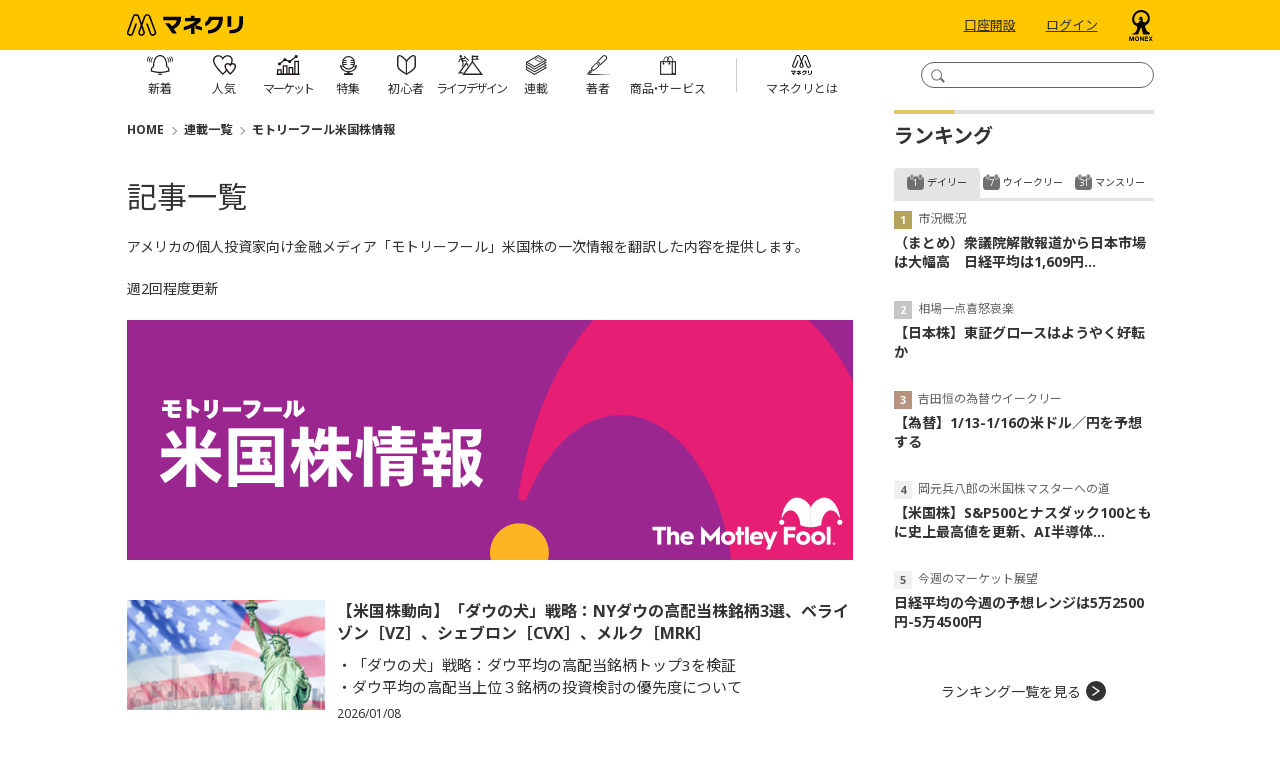

--- FILE ---
content_type: text/html; charset=utf-8
request_url: https://media.monex.co.jp/category/motleyfool
body_size: 16444
content:
<!DOCTYPE html>
<html lang="ja">
<head>
<meta charset="UTF-8">
<meta name="viewport" content="width=device-width">
<meta name="format-detection" content="telephone=no">
<meta http-equiv="Content-Security-Policy" content="default-src 'self' 'unsafe-inline' 'unsafe-eval' data: blob: wss://ntjp.mieru-ca.com https://ajax.googleapis.com https://cdn.jsdelivr.net https://www.googletagmanager.com https://www.googleadservices.com https://www.google-analytics.com https://www.cross-a.net https://cdn.robee.tech https://googleads.g.doubleclick.net https://s.yimg.jp https://b92.yahoo.co.jp https://connect.facebook.net https://cdn.adnwif.smt.docomo.ne.jp https://munchkin.marketo.net https://cdn.smartnews-ads.com https://cd.ladsp.com https://d.line-scdn.net https://cd.valis-cpx.jp https://px.ladsp.com https://sync.im-apps.net https://hm.mieru-ca.com https://img.ak.impact-ad.jp https://static.karte.io https://b97.yahoo.co.jp https://sync-tag.karte.io https://penta.a.one.impact-ad.jp https://track.robee.tech https://www.google.com https://www.gstatic.com https://737-jcy-624.mktoresp.com https://t.karte.io https://stats.g.doubleclick.net https://track.robee.tech https://737-jcy-624.mktoutil.com https://pg.monex.co.jp https://aax-fe.amazon-adsystem.com https://www.facebook.com https://bid.g.doubleclick.net https://www.google.com https://sync.adnwif.smt.docomo.ne.jp https://www.youtube.com https://code.jquery.com https://fonts.googleapis.com https://fonts.gstatic.com https://analytics.tiktok.com https://um.ladsp.com https://static.ads-twitter.com https://hpjp.mieru-ca.com https://analytics.google.com https://cdn.mouseflow.com https://c00.ma-tag.com https://c01.ma-tag.com https://c02.ma-tag.com https://c03.ma-tag.com https://c04.ma-tag.com https://c05.ma-tag.com https://c06.ma-tag.com https://c07.ma-tag.com https://c08.ma-tag.com https://c09.ma-tag.com https://c10.ma-tag.com https://c11.ma-tag.com https://c12.ma-tag.com https://c13.ma-tag.com https://c14.ma-tag.com https://c15.ma-tag.com https://ma-tag.com https://b99.yahoo.co.jp https://am.yahoo.co.jp https://track.robee.tech/ https://ct.ma-tag.com/echo https://c-c00.ma-tag.com/ https://c-c01.ma-tag.com https://c-c02.ma-tag.com https://c-c03.ma-tag.com https://c-c04.ma-tag.com https://c-c05.ma-tag.com https://c-c06.ma-tag.com https://c-c07.ma-tag.com https://c-c08.ma-tag.com https://c-c09.ma-tag.com https://c-c10.ma-tag.com https://c-c11.ma-tag.com https://c-c12.ma-tag.com https://c-c13.ma-tag.com https://c-c14.ma-tag.com https://c-c15.ma-tag.com https://ivs.ma-tag.com https://cdn.webpush.jp https://api.webpush.jp https://dmp.im-apps.net https://adservice.google.com/pagead/regclk https://fcmregistrations.googleapis.com/v1/projects/mediamonexpushone/registrations https://firebaseinstallations.googleapis.com https://td.doubleclick.net/ https://b6.im-apps.net/1012530/map/e6mCb40P4JgKMBQoXujJ2K:APA91bHstO0MRUWx65gMxyVw4bYkhYdWok0xgbsfaoelZkK8xspmqNn9KUJUZvmdhaI9hJH8PBLz9vL6BSdeA2I5lYw-V5RhE-ww0EfgxkzwrNrhTYcc-qCvcHmRxdVRKCCnvipHsWT2 https://pagead2.googlesyndication.com/pagead/buyside_topics/set/ https://fcmregistrations.googleapis.com/v1/projects/mediamonexpushone/registrations/e6mCb40P4JgKMBQoXujJ2K:APA91bHstO0MRUWx65gMxyVw4bYkhYdWok0xgbsfaoelZkK8xspmqNn9KUJUZvmdhaI9hJH8PBLz9vL6BSdeA2I5lYw-V5RhE-ww0EfgxkzwrNrhTYcc-qCvcHmRxdVRKCCnvipHsWT2 https://apm.yahoo.co.jp/rt/ https://fcmregistrations.googleapis.com/v1/projects/mediamonexpushone/registrations/dWQ0pSIa4PDA9xPzo506XV:APA91bEM4ELkyeyB17imSSWz6xW-bxnnZzzu42dkEJKIlAZIFvRb0oXPveqybhCQodaXkDKWTTXyR6959zczDV_fKufw1eLic0mXCeCkXgM-mpfpTS8kKSyBHgQZt2NLujOOm5nCL5Qv https://fcmregistrations.googleapis.com/v1/projects/mediamonexpushone/registrations/dWQ0pSIa4PDA9xPzo506XV:APA91bEM4ELkyeyB17imSSWz6xW-bxnnZzzu42dkEJKIlAZIFvRb0oXPveqybhCQodaXkDKWTTXyR6959zczDV_fKufw1eLic0mXCeCkXgM-mpfpTS8kKSyBHgQZt2NLujOOm5nCL5Qv https://collector.t-idr.com/api/v1/collect https://x.t-idr.com/api/v1/identify https://id.dmc.docomo.ne.jp/dcm/tr/dcmAn/gafour https://www.instagram.com/ https://bat.bing.com/bat.js https://b.im-apps.net/tracker https://cdn.dmc.docomo.ne.jp/js/contents/union4.js https://firebaseinstallations.googleapis.com https://b6.im-apps.net/topics https://sync6.im-apps.net/1016414/uid https://bat.bing.com/p/action/343161822.js https://b6.im-apps.net/collect https://fcmregistrations.googleapis.com/v1/projects/mediamonexpushone/registrations/dPR3Q04LK7iSmr2D-y1IFF:APA91bGYhBZ_MICr9zCqIQcRBiOQR6OVDKu8kT8B2fjhKMkw-vLZW0nN6vUSVIY0iWsDHBuK_mP1VNNoqdkkSwaR8qXodftH5iyADfMaf2C-DduaX5yzpAM https://b6.im-apps.net/1012530/map/dPR3Q04LK7iSmr2D-y1IFF:APA91bGYhBZ_MICr9zCqIQcRBiOQR6OVDKu8kT8B2fjhKMkw-vLZW0nN6vUSVIY0iWsDHBuK_mP1VNNoqdkkSwaR8qXodftH5iyADfMaf2C-DduaX5yzpAM https://bat.bing.com/p/insights/t/343161822 https://bat.bing-int.com/p/insights/s/0.8.9 https://fonts.gstatic.com/s/notosansjp/v54/-F62fjtqLzI2JPCgQBnw7HFow2oe2EcP5pp0erwTqsSWs9Jezazjcb4.0.woff2 https://fonts.gstatic.com/s/notosans/v39/o-0ZIpQlx3QUlC5A4PNr4C5OaxRsfNNlKbCePevttHOmDyw.woff2 https://bat.bing-int.com/p/insights/c/z https://audiencedata.im-apps.net https://fonts.googleapis.com/css2 https://analytics-ipv6.tiktokw.us/ipv6/enrich_ipv6 https://bat.bing-int.com/p/insights/s/0.8.13-beta https://bat.bing-int.com/p/insights/s/0.8.15 https://bat.bing-int.com/p/insights/c/e https://bat.bing.com/p/insights/s/0.8.16  https://ma-tag.com/v1/identify https://hm.mieru-ca.com/service/js/mieruca-hm.js https://px.ladsp.com/pixel  https://c14.ma-tag.com/ https://c13.ma-tag.com/ https://bat.bing.com/p/insights/s/0.8.19 https://bat.bing.com/p/insights/c/e https://c00.ma-tag.com/ https://collector.ma-tag.com/api/v1/collect https://x.ma-tag.com/api/v1/identify https://bat.bing.com/p/insights/s/0.8.24 https://events.launchdarkly.com/events/bulk/6659934070b3d6101f7ac6ea https://bat.bing.com/p/insights/s/0.8.30 https://cdn.hera.d2c.ne.jp/1.0/index.js https://bat.bing.com/p/insights/s/0.8.31 https://js.api.nidan.d2c.ne.jp/id/nidan/pre https://nidan.addlv.smt.docomo.ne.jp/id/daisy/sync https://app.launchdarkly.com/sdk/goals/6659934070b3d6101f7ac6ea https://act.hera.d2c.ne.jp/v1/activity; img-src https://* data:; media-src https://* blob:;">
<title>モトリーフール米国株情報 | マネクリ マネックス証券の投資情報とお金に役立つメディア</title>
<meta name="description" content="アメリカの個人投資家向け金融メディア「モトリーフール」米国株の一次情報を翻訳した内容を提供します。">

<meta property="fb:app_id" content="139595372775290">
<meta property="og:title" content="モトリーフール米国株情報 | マネクリ マネックス証券の投資情報とお金に役立つメディア">
<meta property="og:description" content="アメリカの個人投資家向け金融メディア「モトリーフール」米国株の一次情報を翻訳した内容を提供します。">
<meta property="og:image" content="https://media.monex.co.jp/mwimgs/c/8/-/img_c87d2cdc48529455958ffa8f9f71109c175937.png">
<meta property="og:url" content="https://media.monex.co.jp/category/motleyfool">
<meta property="og:type" content="article">
<meta property="og:site_name" content="モトリーフール米国株情報 | マネクリ マネックス証券の投資情報とお金に役立つメディア">
<meta property="article:publisher" content="https://www.facebook.com/monex.jp">

<meta name="twitter:card" content="summary_large_image">
<meta name="twitter:site" content="@MonexJP">
<meta name="twitter:title" content="モトリーフール米国株情報 | マネクリ マネックス証券の投資情報とお金に役立つメディア">
<meta name="twitter:url" content="https://media.monex.co.jp/category/motleyfool">
<meta name="twitter:description" content="アメリカの個人投資家向け金融メディア「モトリーフール」米国株の一次情報を翻訳した内容を提供します。">
<meta name="twitter:image" content="https://media.monex.co.jp/mwimgs/c/8/-/img_c87d2cdc48529455958ffa8f9f71109c175937.png">


<link rel="alternate" type="application/rss+xml" title="RSS |マネクリ| マネックス証券の投資情報とお金に役立つメディア" href="https://media.monex.co.jp/list/feed/rss4googlenews" />

<link rel="icon" type="image/png" href="/common/images/ico/android-chrome.png?rd=201811211620" sizes="192x192">
<link rel="apple-touch-icon" sizes="180x180" href="/common/images/ico/apple-touch-icon-180x180.png?rd=201811211620">
<link rel="shortcut icon" href="/common/images/ico/favicon.ico?rd=201811211620">

<!-- Google Tag Manager -->
<script>(function(w,d,s,l,i){w[l]=w[l]||[];w[l].push({'gtm.start':
new Date().getTime(),event:'gtm.js'});var f=d.getElementsByTagName(s)[0],
j=d.createElement(s),dl=l!='dataLayer'?'&l='+l:'';j.async=true;j.src=
'https://www.googletagmanager.com/gtm.js?id='+i+dl;f.parentNode.insertBefore(j,f);
})(window,document,'script','dataLayer','GTM-G6CZ');</script>
<!-- End Google Tag Manager -->
<link rel="preconnect" href="https://fonts.googleapis.com">
<link rel="preconnect" href="https://fonts.gstatic.com" crossorigin>
<link href="https://fonts.googleapis.com/css2?family=Noto+Sans:ital,wght@0,400;0,700;1,400;1,700&display=swap" rel="stylesheet">
<link href="https://fonts.googleapis.com/css2?family=Noto+Sans+JP:wght@100;300;400;500;700;900&display=swap" rel="stylesheet">
<link href="https://media.monex.co.jp/resources/moneyclip/css/pc/shared/shared.css?rd=202510281106" rel="stylesheet">
<link href="https://media.monex.co.jp/resources/moneyclip/css/pc/pages/normal.css?rd=202510281106" rel="stylesheet">
<link rel="manifest" href="https://cdn.webpush.jp/pwa/10001288/980df86f-35bf-4e61-9d2b-48447373542b/manifest.json">

<link rel="canonical" href="https://media.monex.co.jp/category/motleyfool">

  <script type="application/ld+json">
  [{
  "@context":"http://schema.org",
  "@type":"WebSite",
  "name":"マネクリ",
  "alternateName":"マネクリ",
  "url" : "https://media.monex.co.jp",
  "potentialAction": {
  "@type": "SearchAction",
  "target": "https://media.monex.co.jp/search?fulltext={search_term}",
  "query-input": "required name=search_term"
    }
  },{
  "@context":"http://schema.org",
  "@type":"BreadcrumbList",
  "itemListElement":[
    {"@type":"ListItem","position":1,"item":{"@id":"https://media.monex.co.jp","name":"マネクリ トップ"}}
    ,{"@type":"ListItem","position":2,"item":{"@id":"https://media.monex.co.jp/list/serialization","name":"連載一覧"}}
    ,{"@type":"ListItem","position":3,"item":{"@id":"https://media.monex.co.jp/category/motleyfool","name":"モトリーフール米国株情報"}}
  ]}
  ]
  </script>
</head>
<body>
<!-- Google Tag Manager (noscript) -->
<noscript><iframe title="GoogleTagManager" src="https://www.googletagmanager.com/ns.html?id=GTM-G6CZ"
height="0" width="0" style="display:none;visibility:hidden"></iframe></noscript>
<!-- End Google Tag Manager (noscript) -->
  <div class="l-wrap">
<header class="p-header js-header-fixed">
  <div class="p-header-top">
    <div class="p-header-inner l-inner">
      <form action="/search" method="get" class="p-header-search js-header-search">
        <input type="text" name="fulltext" class="p-header-search__box js-header-search-box" title="検索窓">
        <input type="submit" value="" class="p-header-search__submit js-header-search-submit" title="検索ボタン">
      </form>
      <div class="p-header-logo"><a href="/" class="p-header-logo-link"><img src="https://media.monex.co.jp/common/moneyclip/images/logo.svg?rd=202510281106" alt="マネクリ" width="116" height="22"></a></div>
      <div class="p-header-btn">
        <a href="https://open.monex.co.jp/open/servlet/ITS/account/AcOpenInfo2" class="p-header-btn__link" target="_blank" rel="noopener" clickcount="mc_account">口座開設</a>
        <a href="https://mst.monex.co.jp/pc/ITS/login/LoginIDPassword.jsp" class="p-header-btn__link" target="_blank" rel="noopener" clickcount="mc_login">ログイン</a>
        <a href="https://www.monex.co.jp" target="_blank" class="p-header-btn-logo"><img src="https://media.monex.co.jp/common/moneyclip/images/logo2.svg?rd=202510281106" alt="マネクリ" width="26" height="31"></a>
      </div>
    </div>
  </div>

  <div class="p-header-foot">
    <div class="p-header-inner l-inner">
<nav class="p-header-nav">
  <div class="p-header-nav-wrap">
    <a href="/list/latest" class="p-header-nav-link">
      <span class="p-header-nav-link__icon --latest"></span>
      <span class="p-header-nav-link__txt --latest">新着</span>
    </a>
  </div>
  <div class="p-header-nav-wrap">
    <a href="/list/ranking" class="p-header-nav-link">
      <span class="p-header-nav-link__icon --ranking"></span>
      <span class="p-header-nav-link__txt --ranking">人気</span>
    </a>
  </div>
  <div class="p-header-nav-wrap">
    <a href="/ud/feature/code/market" class="p-header-nav-link --more">
      <span class="p-header-nav-link__icon --market"></span>
      <span class="p-header-nav-link__txt --market">マーケット</span>
    </a>
    <ul class="p-header-nav-subunit">
      <li class="p-header-nav-subunit-item"><a href="/list/movie" class="p-header-nav-subunit-link">動画</a></li>
    </ul>
  </div>
  <div class="p-header-nav-wrap">
    <a href="/list/feature" class="p-header-nav-link --more">
      <span class="p-header-nav-link__icon --feature"></span>
      <span class="p-header-nav-link__txt --feature">特集</span>
    </a>
    <ul class="p-header-nav-subunit">
        <li class="p-header-nav-subunit-item"><a href="/ud/feature/code/nisa" class="p-header-nav-subunit-link">NISAの活用法</a></li>
        <li class="p-header-nav-subunit-item"><a href="/ud/feature/code/monetary-policy" class="p-header-nav-subunit-link">【最新】金融政策・金利動向</a></li>
        <li class="p-header-nav-subunit-item"><a href="/ud/feature/code/warren-buffett" class="p-header-nav-subunit-link">賢人バフェットに学ぶ</a></li>
        <li class="p-header-nav-subunit-item"><a href="/ud/feature/code/kawase" class="p-header-nav-subunit-link">【為替】米ドル円今後の見通し、投資判断の考え方</a></li>
        <li class="p-header-nav-subunit-item"><a href="/ud/feature/code/investment" class="p-header-nav-subunit-link">らくちん！積立でお金を増やす方法</a></li>
        <li class="p-header-nav-subunit-item"><a href="/ud/feature/code/dividend" class="p-header-nav-subunit-link">【日米】高配当銘柄／高配当株の選び方</a></li>
        <li class="p-header-nav-subunit-item"><a href="/ud/feature/code/yutai-special" class="p-header-nav-subunit-link">お得と楽しみがやってくる！株主優待</a></li>
        <li class="p-header-nav-subunit-item"><a href="/ud/feature/code/interview" class="p-header-nav-subunit-link">個人投資家・著名人から学ぶ、お金と投資の極意</a></li>
    </ul>
  </div>
  <div class="p-header-nav-wrap">
    <a href="/ud/feature/code/introduction" class="p-header-nav-link --more">
      <span class="p-header-nav-link__icon --beginner"></span>
      <span class="p-header-nav-link__txt --beginner">初心者</span>
    </a>
  </div>
  <div class="p-header-nav-wrap">
    <a href="/list/feature/lifedesign" class="p-header-nav-link --more">
      <span class="p-header-nav-link__icon --lifedesign"></span>
      <span class="p-header-nav-link__txt --lifedesign">ライフデザイン</span>
    </a>
    <ul class="p-header-nav-subunit">
        <li class="p-header-nav-subunit-item"><a href="/ud/feature/code/pension" class="p-header-nav-subunit-link">今から知っておきたい、年金の基本</a></li>
        <li class="p-header-nav-subunit-item"><a href="/ud/feature/code/inheritance" class="p-header-nav-subunit-link">知っておこう、老後資金・相続の基本知識</a></li>
        <li class="p-header-nav-subunit-item"><a href="/ud/feature/code/nursing" class="p-header-nav-subunit-link">介護に関わるお金・制度の基本</a></li>
        <li class="p-header-nav-subunit-item"><a href="/ud/feature/code/fire" class="p-header-nav-subunit-link">FIRE（経済的自立、早期リタイア）</a></li>
        <li class="p-header-nav-subunit-item"><a href="/ud/feature/code/insurance" class="p-header-nav-subunit-link">保険との付き合い方</a></li>
        <li class="p-header-nav-subunit-item"><a href="/ud/feature/code/education" class="p-header-nav-subunit-link">いくらかかる？教育資金の貯め方、作り方</a></li>
        <li class="p-header-nav-subunit-item"><a href="/ud/feature/code/career" class="p-header-nav-subunit-link">転職するなら知っておきたい「お金の話」</a></li>
    </ul>
  </div>
  <div class="p-header-nav-wrap">
    <a href="/list/serialization" class="p-header-nav-link">
      <span class="p-header-nav-link__icon --serialization"></span>
      <span class="p-header-nav-link__txt --serialization">連載</span>
    </a>
  </div>
  <div class="p-header-nav-wrap">
    <a href="/list/authors" class="p-header-nav-link">
      <span class="p-header-nav-link__icon --authors"></span>
      <span class="p-header-nav-link__txt --authors">著者</span>
    </a>
  </div>
  <div class="p-header-nav-wrap">
    <a href="/list/service" class="p-header-nav-link --more">
      <span class="p-header-nav-link__icon --service"></span>
      <span class="p-header-nav-link__txt --service">商<span class="p-header-nav-link__txt-space">品・</span>サービス</span>
    </a>
    <ul class="p-header-nav-subunit">
      <li class="p-header-nav-subunit-item"><a href="/subcategory/stock" class="p-header-nav-subunit-link">株式</a></li>
      <li class="p-header-nav-subunit-item"><a href="/subcategory/us-stock" class="p-header-nav-subunit-link">米国株</a></li>
      <li class="p-header-nav-subunit-item"><a href="/subcategory/china-stock" class="p-header-nav-subunit-link">中国株</a></li>
      <li class="p-header-nav-subunit-item"><a href="/subcategory/fund" class="p-header-nav-subunit-link">投資信託</a></li>
      <li class="p-header-nav-subunit-item"><a href="/subcategory/bond" class="p-header-nav-subunit-link">債券</a></li>
      <li class="p-header-nav-subunit-item"><a href="/subcategory/fx" class="p-header-nav-subunit-link">FX</a></li>
      <li class="p-header-nav-subunit-item"><a href="/subcategory/futures" class="p-header-nav-subunit-link">先物・オプション</a></li>
      <li class="p-header-nav-subunit-item"><a href="/subcategory/gold" class="p-header-nav-subunit-link">金・プラチナ・シルバー</a></li>
    </ul>
  </div>
  <div class="p-header-nav-wrap --about">
    <a href="/list/about" class="p-header-nav-link">
      <span class="p-header-nav-link__icon --about"></span>
      <span class="p-header-nav-link__txt --about">マネクリとは</span>
    </a>
  </div>
</nav>    </div>
  </div>
</header>    <div class="l-content">
      <main class="l-main">
<div class="m-breadcrumb">
  <span class="m-breadcrumb__item"><a href="/">HOME</a></span>
  <span class="m-breadcrumb__item"><a href="/list/serialization">連載一覧</a></span>
  <span class="m-breadcrumb__item"><a href="/category/motleyfool">モトリーフール米国株情報</a></span>
</div>


        <div class="m-page-heading">
          <h1 class="m-page-heading__ttl"><span class="category-caption">記事一覧</span></h1>
          <div class="m-page-heading__des"><p>アメリカの個人投資家向け金融メディア「モトリーフール」<wbr />米国株の一次情報を翻訳した内容を提供します。</p></div>
          <div class="m-page-heading__update">週2回程度更新</div>
          <div class="m-page-heading__image"><img src="/mwimgs/d/f/726m/img_dfb45fd047fb241449134b2d609a5d0522596.png" alt="モトリーフール米国株情報"></div>
        </div>
  <div class="m-articles">
    <div class="m-articles-item --mb30">
      <a href="/articles/-/28549" class="m-articles-item__img"><img src="[data-uri]" data-src="/mwimgs/d/1/198m/img_d11deb8f95622b4b562bbb47629da9c2511154.png" data-srcset="/mwimgs/d/1/198m/img_d11deb8f95622b4b562bbb47629da9c2511154.png 1x, /mwimgs/d/1/396m/img_d11deb8f95622b4b562bbb47629da9c2511154.png 2x" alt="" class="lozad"></a>
      <div class="m-articles-item__info">
        <a href="/articles/-/28549" class="m-articles-item__info-ttl">
          【米国株動向】「ダウの犬」戦略：NYダウの高配当株銘柄3選、ベライゾン［VZ］、シェブロン［CVX］、メルク［MRK］
        </a>
        <div class="m-articles-item__info-headlines">
          <span>「ダウの犬」戦略：ダウ平均の高配当銘柄トップ3を検証</span>
          <span>ダウ平均の高配当上位３銘柄の投資検討の優先度について</span>
        </div>
        <div class="m-articles-item__info-etc">
          <time datetime="2026-01-08 15:30" class="m-articles-item__info-date">2026/01/08</time>
        </div><!-- /m-articles-item__info-etc -->
      </div><!-- /m-articles-item__info -->
    </div><!-- /m-articles-item -->
    <div class="m-articles-item --mb30">
      <a href="/articles/-/28533" class="m-articles-item__img"><img src="[data-uri]" data-src="/mwimgs/0/8/198m/img_08df8b3de1c7ab31c43cad27a0af53e3656125.png" data-srcset="/mwimgs/0/8/198m/img_08df8b3de1c7ab31c43cad27a0af53e3656125.png 1x, /mwimgs/0/8/396m/img_08df8b3de1c7ab31c43cad27a0af53e3656125.png 2x" alt="" class="lozad"></a>
      <div class="m-articles-item__info">
        <a href="/articles/-/28533" class="m-articles-item__info-ttl">
          【米国株動向】アルファベット［GOOGL］は米国の防衛テクノロジー分野で先行するパランティア［PLTR］を脅かす存在になったのか？
        </a>
        <div class="m-articles-item__info-headlines">
          <span>これまではパランティア・テクノロジーズ［PLTR］が防衛テクノロジー分野で先行していた</span>
          <span>米国防総省がアルファベット［GOOGL］と大規模な防衛関連契約を締結</span>
          <span>アルファベットはこのプログラムにふさわしいのか</span>
          <span>GenAI.milにおいて、アルファベットのジェミニがより適したソリューションと判断された理由</span>
        </div>
        <div class="m-articles-item__info-etc">
          <time datetime="2026-01-06 15:40" class="m-articles-item__info-date">2026/01/06</time>
        </div><!-- /m-articles-item__info-etc -->
      </div><!-- /m-articles-item__info -->
    </div><!-- /m-articles-item -->
    <div class="m-articles-item --mb30">
      <a href="/articles/-/28509" class="m-articles-item__img"><img src="[data-uri]" data-src="/mwimgs/3/6/198m/img_3658fb866e1797e9fefd579affe0d224150817.png" data-srcset="/mwimgs/3/6/198m/img_3658fb866e1797e9fefd579affe0d224150817.png 1x, /mwimgs/3/6/396m/img_3658fb866e1797e9fefd579affe0d224150817.png 2x" alt="" class="lozad"></a>
      <div class="m-articles-item__info">
        <a href="/articles/-/28509" class="m-articles-item__info-ttl">
          【米国株動向】バリュー投資家の考え方を学べる銘柄2選
        </a>
        <div class="m-articles-item__info-headlines">
          <span>バリュー投資は長期投資家にとって、賢明な戦略となるか</span>
          <span>持続的な競争優位性と安定した株主還元を行っており、63年連続増配のコカ・コーラ［KO］</span>
          <span>ディフェンシブな事業特性、安定した株主還元の実績をもつバンク・オブ・アメリカ［BAC］</span>
        </div>
        <div class="m-articles-item__info-etc">
          <time datetime="2025-12-30 13:55" class="m-articles-item__info-date">2025/12/30</time>
        </div><!-- /m-articles-item__info-etc -->
      </div><!-- /m-articles-item__info -->
    </div><!-- /m-articles-item -->
    <div class="m-articles-item --mb30">
      <a href="/articles/-/28484" class="m-articles-item__img"><img src="[data-uri]" data-src="/mwimgs/a/8/198m/img_a8836aab332c3b08c077ba31144d4b45597850.png" data-srcset="/mwimgs/a/8/198m/img_a8836aab332c3b08c077ba31144d4b45597850.png 1x, /mwimgs/a/8/396m/img_a8836aab332c3b08c077ba31144d4b45597850.png 2x" alt="" class="lozad"></a>
      <div class="m-articles-item__info">
        <a href="/articles/-/28484" class="m-articles-item__info-ttl">
          【米国株動向】配当王銘柄（コカ・コーラ［KO］、ジョンソン・エンド・ジョンソン［JNJ］、コンソリデーテッド・エジソン［ED］）の長期保有戦略：10...
        </a>
        <div class="m-articles-item__info-headlines">
          <span>低リスクの配当王銘柄を長期保有し、10年で資産倍増を目指す</span>
          <span>コカ・コーラ［KO］：ブランド力が支える長期成長と安定リターン</span>
          <span>ジョンソン・エンド・ジョンソン［JNJ］：AAA格付けと63年連続増配</span>
          <span>コンソリデーテッド・エジソン［ED］：規制に守られた安定収益と51年連続増配</span>
          <span>配当王銘柄への投資は優れた戦略の1つになりうる</span>
        </div>
        <div class="m-articles-item__info-etc">
          <time datetime="2025-12-25 14:40" class="m-articles-item__info-date">2025/12/25</time>
        </div><!-- /m-articles-item__info-etc -->
      </div><!-- /m-articles-item__info -->
    </div><!-- /m-articles-item -->
    <div class="m-articles-item --mb30">
      <a href="/articles/-/28465" class="m-articles-item__img"><img src="[data-uri]" data-src="/mwimgs/a/f/198m/img_af9e8fa5e8f71479f6c36d0550fb6736525689.png" data-srcset="/mwimgs/a/f/198m/img_af9e8fa5e8f71479f6c36d0550fb6736525689.png 1x, /mwimgs/a/f/396m/img_af9e8fa5e8f71479f6c36d0550fb6736525689.png 2x" alt="" class="lozad"></a>
      <div class="m-articles-item__info">
        <a href="/articles/-/28465" class="m-articles-item__info-ttl">
          【米国株動向】2026年のアマゾン［AMZN］：追い風要因とポイント
        </a>
        <div class="m-articles-item__info-headlines">
          <span>市場を圧倒してきたアマゾン株の異変</span>
          <span>アマゾンは巨額のAI関連投資を支出</span>
          <span>AWSの成功はアマゾンの事業全体にとって極めて重要</span>
          <span>デジタル広告収入が急成長中</span>
          <span>バリュエーションが上昇する可能性</span>
        </div>
        <div class="m-articles-item__info-etc">
          <time datetime="2025-12-23 15:00" class="m-articles-item__info-date">2025/12/23</time>
        </div><!-- /m-articles-item__info-etc -->
      </div><!-- /m-articles-item__info -->
    </div><!-- /m-articles-item -->
    <div class="m-articles-item --mb30">
      <a href="/articles/-/28433" class="m-articles-item__img"><img src="[data-uri]" data-src="/mwimgs/2/5/198m/img_258febd6870292347d3890c54dd5e140748625.png" data-srcset="/mwimgs/2/5/198m/img_258febd6870292347d3890c54dd5e140748625.png 1x, /mwimgs/2/5/396m/img_258febd6870292347d3890c54dd5e140748625.png 2x" alt="" class="lozad"></a>
      <div class="m-articles-item__info">
        <a href="/articles/-/28433" class="m-articles-item__info-ttl">
          【米国株動向】人工知能（AI）関連配当銘柄3選（IBM［IBM］、シスコシステムズ［CSCO］、ノキア［NOK］）
        </a>
        <div class="m-articles-item__info-headlines">
          <span>堅実な配当利回りとAIを原動力とした売上成長を提供しているテクノロジー企業</span>
          <span>IBM：配当利回り2.2％、30年連続の増配銘柄</span>
          <span>シスコ：配当利回り2.1％、2011年以降連続増配</span>
          <span>ノキア：配当利回り2.5％、エヌビディアとの新たな提携によりAI無線アクセスネットワークの技術強化で堅調な売上成長を実現</span>
        </div>
        <div class="m-articles-item__info-etc">
          <time datetime="2025-12-18 14:40" class="m-articles-item__info-date">2025/12/18</time>
        </div><!-- /m-articles-item__info-etc -->
      </div><!-- /m-articles-item__info -->
    </div><!-- /m-articles-item -->
    <div class="m-articles-item --mb30">
      <a href="/articles/-/28421" class="m-articles-item__img"><img src="[data-uri]" data-src="/mwimgs/d/8/198m/img_d8648a51876de3c3921240dd80298653780516.png" data-srcset="/mwimgs/d/8/198m/img_d8648a51876de3c3921240dd80298653780516.png 1x, /mwimgs/d/8/396m/img_d8648a51876de3c3921240dd80298653780516.png 2x" alt="" class="lozad"></a>
      <div class="m-articles-item__info">
        <a href="/articles/-/28421" class="m-articles-item__info-ttl">
          【米国株動向】ユーアイパス［PATH］は、2026年のAIスーパーサイクルにおけるダークホースとなるか
        </a>
        <div class="m-articles-item__info-headlines">
          <span>ユーアイパス［PATH］ ：売上成長加速局面を迎えつつある割安なAIソフトウェア企業</span>
          <span>AIオーケストレーション分野のリーダー</span>
          <span>ユーアイパスは次のAIの勝者となるか</span>
        </div>
        <div class="m-articles-item__info-etc">
          <time datetime="2025-12-16 17:00" class="m-articles-item__info-date">2025/12/16</time>
        </div><!-- /m-articles-item__info-etc -->
      </div><!-- /m-articles-item__info -->
    </div><!-- /m-articles-item -->
    <div class="m-articles-item --mb30">
      <a href="/articles/-/28389" class="m-articles-item__img"><img src="[data-uri]" data-src="/mwimgs/0/7/198m/img_07830661f32cf069b175c9f2abfb4e6f630366.png" data-srcset="/mwimgs/0/7/198m/img_07830661f32cf069b175c9f2abfb4e6f630366.png 1x, /mwimgs/0/7/396m/img_07830661f32cf069b175c9f2abfb4e6f630366.png 2x" alt="" class="lozad"></a>
      <div class="m-articles-item__info">
        <a href="/articles/-/28389" class="m-articles-item__info-ttl">
          【米国株動向】生成AIは忘れよう、エージェント型AIこそが次に注目すべき大きなトレンドか
        </a>
        <div class="m-articles-item__info-headlines">
          <span>AIを巡る議論、「生成AI」から「エージェント型AI」へ</span>
          <span>エージェント型AIでもハードウェア分野で勝者が生まれると予想</span>
          <span>エージェント型AIのハードウエア企業の勝者としてマイクロン・テクノロジー［MU］に注目</span>
        </div>
        <div class="m-articles-item__info-etc">
          <time datetime="2025-12-11 15:55" class="m-articles-item__info-date">2025/12/11</time>
        </div><!-- /m-articles-item__info-etc -->
      </div><!-- /m-articles-item__info -->
    </div><!-- /m-articles-item -->
    <div class="m-articles-item --mb30">
      <a href="/articles/-/28372" class="m-articles-item__img"><img src="[data-uri]" data-src="/mwimgs/5/d/198m/img_5d737add701975896f70a4a372384637682043.png" data-srcset="/mwimgs/5/d/198m/img_5d737add701975896f70a4a372384637682043.png 1x, /mwimgs/5/d/396m/img_5d737add701975896f70a4a372384637682043.png 2x" alt="" class="lozad"></a>
      <div class="m-articles-item__info">
        <a href="/articles/-/28372" class="m-articles-item__info-ttl">
          【米国株動向】「次のブロードコム」を見つける3つの視点 ― 魅力的な銘柄の共通点とは
        </a>
        <div class="m-articles-item__info-headlines">
          <span>「世代を超えるリターン」を生み出してきた高成長株に共通する重要な要素</span>
          <span>「次のブロードコム」になる条件を満たすAI関連銘柄とは</span>
        </div>
        <div class="m-articles-item__info-etc">
          <time datetime="2025-12-09 16:30" class="m-articles-item__info-date">2025/12/09</time>
        </div><!-- /m-articles-item__info-etc -->
      </div><!-- /m-articles-item__info -->
    </div><!-- /m-articles-item -->
    <div class="m-articles-item --mb30">
      <a href="/articles/-/28338" class="m-articles-item__img"><img src="[data-uri]" data-src="/mwimgs/f/1/198m/img_f170d635aec8eb0ed83e8ff9449d7d1e415904.png" data-srcset="/mwimgs/f/1/198m/img_f170d635aec8eb0ed83e8ff9449d7d1e415904.png 1x, /mwimgs/f/1/396m/img_f170d635aec8eb0ed83e8ff9449d7d1e415904.png 2x" alt="" class="lozad"></a>
      <div class="m-articles-item__info">
        <a href="/articles/-/28338" class="m-articles-item__info-ttl">
          【米国株動向】キャシー・ウッド氏が積極投資する銘柄3選：「マグニフィセント・セブン」2銘柄（メタ・プラットフォームズ［META］とアルファベット［...
        </a>
        <div class="m-articles-item__info-headlines">
          <span>ウッド氏、３銘柄を旗艦ファンドの「アーク・イノベーションETF」に新たに組み入れ</span>
          <span>1.メタ・プラットフォームズ［META］</span>
          <span>2.アルファベット［GOOGL］</span>
          <span>3.コアウィーブ［CRWV］</span>
        </div>
        <div class="m-articles-item__info-etc">
          <time datetime="2025-12-04 15:00" class="m-articles-item__info-date">2025/12/04</time>
        </div><!-- /m-articles-item__info-etc -->
      </div><!-- /m-articles-item__info -->
    </div><!-- /m-articles-item -->
    <div class="m-articles-item --mb30">
      <a href="/articles/-/28324" class="m-articles-item__img"><img src="[data-uri]" data-src="/mwimgs/c/7/198m/img_c7999a213e1ac9e511153cd67aa69b15558785.png" data-srcset="/mwimgs/c/7/198m/img_c7999a213e1ac9e511153cd67aa69b15558785.png 1x, /mwimgs/c/7/396m/img_c7999a213e1ac9e511153cd67aa69b15558785.png 2x" alt="" class="lozad"></a>
      <div class="m-articles-item__info">
        <a href="/articles/-/28324" class="m-articles-item__info-ttl">
          【米国株動向】長期保有向け、ヘルスケア銘柄3選
        </a>
        <div class="m-articles-item__info-headlines">
          <span>需要のある製品を持つ優良企業への長期投資が勝ち筋となる可能性</span>
          <span>手術支援ロボットの需要は旺盛</span>
          <span>肥満治療薬の成功が、他社の成長機会を示唆</span>
          <span>安全性が高い「配当王」への投資</span>
          <span>人気のある銘柄が、必ずしも最適な選択肢とは限らない</span>
        </div>
        <div class="m-articles-item__info-etc">
          <time datetime="2025-12-02 16:30" class="m-articles-item__info-date">2025/12/02</time>
        </div><!-- /m-articles-item__info-etc -->
      </div><!-- /m-articles-item__info -->
    </div><!-- /m-articles-item -->
    <div class="m-articles-item --mb30">
      <a href="/articles/-/28293" class="m-articles-item__img"><img src="[data-uri]" data-src="/mwimgs/1/6/198m/img_169eef4da348855e39e9aa341dc89840724239.png" data-srcset="/mwimgs/1/6/198m/img_169eef4da348855e39e9aa341dc89840724239.png 1x, /mwimgs/1/6/396m/img_169eef4da348855e39e9aa341dc89840724239.png 2x" alt="" class="lozad"></a>
      <div class="m-articles-item__info">
        <a href="/articles/-/28293" class="m-articles-item__info-ttl">
          【米国株動向】エヌビディア［NVDA］の投資家に朗報
        </a>
        <div class="m-articles-item__info-headlines">
          <span>ホワイトホウスが輸出規制強化法案の撤回を議会に要請との報道</span>
          <span>ホワイトハウスがエヌビディアの輸出規制を緩和する可能性</span>
          <span>中国市場の開放はエヌビディアにとって追い風</span>
        </div>
        <div class="m-articles-item__info-etc">
          <time datetime="2025-11-27 15:20" class="m-articles-item__info-date">2025/11/27</time>
        </div><!-- /m-articles-item__info-etc -->
      </div><!-- /m-articles-item__info -->
    </div><!-- /m-articles-item -->
    <div class="m-articles-item --mb30">
      <a href="/articles/-/28282" class="m-articles-item__img"><img src="[data-uri]" data-src="/mwimgs/9/b/198m/img_9bc2d37f2907ea877b048daad4a2d589505619.png" data-srcset="/mwimgs/9/b/198m/img_9bc2d37f2907ea877b048daad4a2d589505619.png 1x, /mwimgs/9/b/396m/img_9bc2d37f2907ea877b048daad4a2d589505619.png 2x" alt="" class="lozad"></a>
      <div class="m-articles-item__info">
        <a href="/articles/-/28282" class="m-articles-item__info-ttl">
          【米国株動向】本当のAI戦争は半導体ではなく「計算効率」にある。
        </a>
        <div class="m-articles-item__info-headlines">
          <span>コスト優位性によって、アルファベット［GOOGL］はAI分野で最大の勝者となる可能性がある</span>
          <span>計算効率と構造的な強み</span>
          <span>アルファベットジェミニ3基盤モデルは高い評価</span>
        </div>
        <div class="m-articles-item__info-etc">
          <time datetime="2025-11-26 15:40" class="m-articles-item__info-date">2025/11/26</time>
        </div><!-- /m-articles-item__info-etc -->
      </div><!-- /m-articles-item__info -->
    </div><!-- /m-articles-item -->
    <div class="m-articles-item --mb30">
      <a href="/articles/-/28250" class="m-articles-item__img"><img src="[data-uri]" data-src="/mwimgs/8/9/198m/img_896366f9366c661244ffa2538ae48f23756851.png" data-srcset="/mwimgs/8/9/198m/img_896366f9366c661244ffa2538ae48f23756851.png 1x, /mwimgs/8/9/396m/img_896366f9366c661244ffa2538ae48f23756851.png 2x" alt="" class="lozad"></a>
      <div class="m-articles-item__info">
        <a href="/articles/-/28250" class="m-articles-item__info-ttl">
          【米国株動向】ウォーレン・バフェット氏が保有するバンク・オブ・アメリカ［BAC］の45％を売却し、ドミノ・ピザ［DPZ］に投資した理由
        </a>
        <div class="m-articles-item__info-headlines">
          <span>マーケットで注目を集める「フォーム13F」</span>
          <span>バフェット氏、バンク・オブ・アメリカ株を大量売却し、消費者向け巨大企業の株式を5四半期連続で買い増し</span>
          <span>バンク・オブ・アメリカ株、約4億6,500万株を売却へ</span>
          <span>バフェット氏、5四半期連続でドミノ・ピザ株を買い増し</span>
        </div>
        <div class="m-articles-item__info-etc">
          <time datetime="2025-11-20 16:30" class="m-articles-item__info-date">2025/11/20</time>
        </div><!-- /m-articles-item__info-etc -->
      </div><!-- /m-articles-item__info -->
    </div><!-- /m-articles-item -->
    <div class="m-articles-item --mb30">
      <a href="/articles/-/28233" class="m-articles-item__img"><img src="[data-uri]" data-src="/mwimgs/c/5/198m/img_c517aac496ad6d9b779a0e360b4837e9525333.png" data-srcset="/mwimgs/c/5/198m/img_c517aac496ad6d9b779a0e360b4837e9525333.png 1x, /mwimgs/c/5/396m/img_c517aac496ad6d9b779a0e360b4837e9525333.png 2x" alt="" class="lozad"></a>
      <div class="m-articles-item__info">
        <a href="/articles/-/28233" class="m-articles-item__info-ttl">
          【米国株動向】ロボットが支援する手術は急拡大、器具や付属備品アフターサービスで恒常的な収益源を強化
        </a>
        <div class="m-articles-item__info-headlines">
          <span>インテュイティブ・サージカル［ISRG］、株価下落局面を何度か経験するもその後回復し、株価は上昇傾向へ</span>
          <span>手術支援ロボットとAIはどのような関係があるのか？</span>
        </div>
        <div class="m-articles-item__info-etc">
          <time datetime="2025-11-18 17:00" class="m-articles-item__info-date">2025/11/18</time>
        </div><!-- /m-articles-item__info-etc -->
      </div><!-- /m-articles-item__info -->
    </div><!-- /m-articles-item -->
    <div class="m-articles-item --mb30">
      <a href="/articles/-/28202" class="m-articles-item__img"><img src="[data-uri]" data-src="/mwimgs/a/4/198m/img_a46b1693f5edf5545fa3c85aec1e8659478756.png" data-srcset="/mwimgs/a/4/198m/img_a46b1693f5edf5545fa3c85aec1e8659478756.png 1x, /mwimgs/a/4/396m/img_a46b1693f5edf5545fa3c85aec1e8659478756.png 2x" alt="" class="lozad"></a>
      <div class="m-articles-item__info">
        <a href="/articles/-/28202" class="m-articles-item__info-ttl">
          【米国株動向】ショッピファイ［SHOP］、加盟店のストア構築支援からインターネットの「コマースOS」への変革
        </a>
        <div class="m-articles-item__info-headlines">
          <span>ショッピファイは成長企業の進化モデル</span>
          <span>ソフトウェア・プラットフォームからコマース・インフラへ</span>
          <span>決済事業「Shop Pay」の拡大が成長の中核エンジンに</span>
          <span>加盟店の増加によりアプリや機能連携により利便性が高まり、利益率が向上</span>
          <span>ショッピファイが魅力的な成長株の1つと考えられる3つの理由</span>
        </div>
        <div class="m-articles-item__info-etc">
          <time datetime="2025-11-13 16:00" class="m-articles-item__info-date">2025/11/13</time>
        </div><!-- /m-articles-item__info-etc -->
      </div><!-- /m-articles-item__info -->
    </div><!-- /m-articles-item -->
    <div class="m-articles-item --mb30">
      <a href="/articles/-/28187" class="m-articles-item__img"><img src="[data-uri]" data-src="/mwimgs/6/8/198m/img_680e8f5634bc4ec5fc44ea5ecb8281fd818828.png" data-srcset="/mwimgs/6/8/198m/img_680e8f5634bc4ec5fc44ea5ecb8281fd818828.png 1x, /mwimgs/6/8/396m/img_680e8f5634bc4ec5fc44ea5ecb8281fd818828.png 2x" alt="" class="lozad"></a>
      <div class="m-articles-item__info">
        <a href="/articles/-/28187" class="m-articles-item__info-ttl">
          【米国株動向】2026年、EV銘柄が魅力的な投資対象と考えられる理由とは
        </a>
        <div class="m-articles-item__info-headlines">
          <span>EV関連銘柄3選</span>
        </div>
        <div class="m-articles-item__info-etc">
          <time datetime="2025-11-11 15:50" class="m-articles-item__info-date">2025/11/11</time>
        </div><!-- /m-articles-item__info-etc -->
      </div><!-- /m-articles-item__info -->
    </div><!-- /m-articles-item -->
    <div class="m-articles-item --mb30">
      <a href="/articles/-/28154" class="m-articles-item__img"><img src="[data-uri]" data-src="/mwimgs/3/a/198m/img_3ade787d7891d4d6fb3e07cb07a124ff602174.png" data-srcset="/mwimgs/3/a/198m/img_3ade787d7891d4d6fb3e07cb07a124ff602174.png 1x, /mwimgs/3/a/396m/img_3ade787d7891d4d6fb3e07cb07a124ff602174.png 2x" alt="" class="lozad"></a>
      <div class="m-articles-item__info">
        <a href="/articles/-/28154" class="m-articles-item__info-ttl">
          【米国株動向】2つの「配当王」が487億ドルの巨大合併へ、配当投資家にとってウィンウィンとなるのか？
        </a>
        <div class="m-articles-item__info-headlines">
          <span>キンバリークラークが消費者向けヘルス＆ウェルネスの巨大企業を誕生させる</span>
          <span>2026年下半期に合併に伴う取引を完了予定</span>
          <span>合併の背景と狙い、統合後の新会社は年間320億ドルの売上高を見込む</span>
          <span>両社50年以上増配してきたが、今後の配当への影響は？</span>
          <span>潜在的に高リスク・高リターンの取引</span>
        </div>
        <div class="m-articles-item__info-etc">
          <time datetime="2025-11-06 15:40" class="m-articles-item__info-date">2025/11/06</time>
        </div><!-- /m-articles-item__info-etc -->
      </div><!-- /m-articles-item__info -->
    </div><!-- /m-articles-item -->
    <div class="m-articles-item --mb30">
      <a href="/articles/-/28146" class="m-articles-item__img"><img src="[data-uri]" data-src="/mwimgs/8/e/198m/img_8e05f735bd47b76f1d526fef412843dd661523.png" data-srcset="/mwimgs/8/e/198m/img_8e05f735bd47b76f1d526fef412843dd661523.png 1x, /mwimgs/8/e/396m/img_8e05f735bd47b76f1d526fef412843dd661523.png 2x" alt="" class="lozad"></a>
      <div class="m-articles-item__info">
        <a href="/articles/-/28146" class="m-articles-item__info-ttl">
          【米国株動向】グロース株投資家であるキャシー・ウッド氏が追加投資した「ハイテク銘柄」とは
        </a>
        <div class="m-articles-item__info-headlines">
          <span>キャシー・ウッド氏、ネットフリックス株を1,700万ドル超買い増し―市場急落局面での戦略的投資</span>
          <span>ネットフリックスの四半期決算は期待外れだったが、ウッド氏は7年以上の先を見据え追加投資</span>
          <span>新たな成長ドライバーとしての広告事業</span>
        </div>
        <div class="m-articles-item__info-etc">
          <time datetime="2025-11-05 16:30" class="m-articles-item__info-date">2025/11/05</time>
        </div><!-- /m-articles-item__info-etc -->
      </div><!-- /m-articles-item__info -->
    </div><!-- /m-articles-item -->
    <div class="m-articles-item --mb30">
      <a href="/articles/-/28112" class="m-articles-item__img"><img src="[data-uri]" data-src="/mwimgs/a/0/198m/img_a0fd5095ee59aab0ed8a4ab492667c2b664096.png" data-srcset="/mwimgs/a/0/198m/img_a0fd5095ee59aab0ed8a4ab492667c2b664096.png 1x, /mwimgs/a/0/396m/img_a0fd5095ee59aab0ed8a4ab492667c2b664096.png 2x" alt="" class="lozad"></a>
      <div class="m-articles-item__info">
        <a href="/articles/-/28112" class="m-articles-item__info-ttl">
          【米国株動向】エヌビディア［NVDA］がノキア［NOK］に10億ドルを投資
        </a>
        <div class="m-articles-item__info-headlines">
          <span>エヌビディアの出資でノキアの株価が急上昇</span>
          <span>エヌビディアは、ノキアの成長を後押し</span>
          <span>ノキアの5Gおよび6G技術が各社のIoTやロボティクス分野の取り組みに役立つか</span>
        </div>
        <div class="m-articles-item__info-etc">
          <time datetime="2025-10-30 15:20" class="m-articles-item__info-date">2025/10/30</time>
        </div><!-- /m-articles-item__info-etc -->
      </div><!-- /m-articles-item__info -->
    </div><!-- /m-articles-item -->
  <div class="m-pagination">
    <span class="m-pagination__prev --nolink">前へ</span>
    
    
    
    <span class="m-pagination__item is-current">1</span>
    <a href="/category/motleyfool?page=2" class="m-pagination__item">2</a><a href="/category/motleyfool?page=3" class="m-pagination__item">3</a><a href="/category/motleyfool?page=4" class="m-pagination__item">4</a><a href="/category/motleyfool?page=5" class="m-pagination__item">5</a><a href="/category/motleyfool?page=6" class="m-pagination__item">6</a><a href="/category/motleyfool?page=7" class="m-pagination__item">7</a><a href="/category/motleyfool?page=8" class="m-pagination__item">8</a><a href="/category/motleyfool?page=9" class="m-pagination__item">9</a><a href="/category/motleyfool?page=10" class="m-pagination__item">10</a>
    <span class="ellipsis">...</span>
    <span class="m-pagination__next"><a href="/category/motleyfool?page=2">次へ</a></span>
  </div>
  </div>
    <div class="m-profile">
      <div class="m-profile__img"><a href="/list/authors/article?author_name=%E3%83%A2%E3%83%88%E3%83%AA%E3%83%BC%E3%83%95%E3%83%BC%E3%83%AB"><img src="https://media.monex.co.jp/mwimgs/4/f/122m/img_4fd026099e7bf32ac1bbb80ff6a618883685.png" width="61" height="61" alt=""></a></div>
      <dl class="m-profile__info">
        <dt class="m-profile__name"><a href="/list/authors/article?author_name=%E3%83%A2%E3%83%88%E3%83%AA%E3%83%BC%E3%83%95%E3%83%BC%E3%83%AB">モトリーフール</a></dt>
        <dd class="m-profile-toggle">
          <input type="checkbox" id="m-profile-toggle_0">
          <label for="m-profile-toggle_0" class="m-profile-toggle__link">
            もっと見る
          </label>
          <div class="m-profile-toggle__body">
            モトリーフールは、ガードナー兄弟によって1993年にアメリカで設立された個人投資家向けの金融メディアです。投資メディアウェブサイトのランキングで、ウォール・ストリート・ジャーナルに次ぎ全米で5位に入りました。アマゾンといった成長株の早期発掘に定評があり、米国株の一次情報を提供します。<br>
            <label for="m-profile-toggle_0" class="m-profile-toggle__link --close">閉じる</label>
          </div>
        </dd>
      </dl>
    </div>
      </main>
<aside class="l-sub">
  <div class="u-mb30">
    <div class="c-subheading">ランキング</div>

<div class="m-ranking">
  <div class="m-ranking-tab">
    <input id="daily" type="radio" name="ranking-tab" class="m-ranking-tab__switch" checked="checked"><label class="m-ranking-tab__label --first js-add-params-trigger" for="daily">デイリー</label>
    <div class="m-ranking-tab__content">
      <div class="m-articles --noimg">
        <a href="/articles/-/28573" class="m-articles-item">
          <div class="m-articles-item__info m-features-info">
            <div class="m-articles-item__info-sub m-features-info-sub  m-ranking-label --num1">市況概況</div>
            <div class="m-articles-item__info-ttl --s m-features-info-ttl">（まとめ）衆議院解散報道から日本市場は大幅高　日経平均は1,609円...</div>
          </div>
        </a>
        <a href="/articles/-/28570" class="m-articles-item">
          <div class="m-articles-item__info m-features-info">
            <div class="m-articles-item__info-sub m-features-info-sub  m-ranking-label --num2">相場一点喜怒哀楽</div>
            <div class="m-articles-item__info-ttl --s m-features-info-ttl">【日本株】東証グロースはようやく好転か </div>
          </div>
        </a>
        <a href="/articles/-/28565" class="m-articles-item">
          <div class="m-articles-item__info m-features-info">
            <div class="m-articles-item__info-sub m-features-info-sub  m-ranking-label --num3">吉田恒の為替ウイークリー</div>
            <div class="m-articles-item__info-ttl --s m-features-info-ttl">【為替】1/13-1/16の米ドル／円を予想する</div>
          </div>
        </a>
        <a href="/articles/-/28563" class="m-articles-item">
          <div class="m-articles-item__info m-features-info">
            <div class="m-articles-item__info-sub m-features-info-sub  m-ranking-label --num4">岡元兵八郎の米国株マスターへの道</div>
            <div class="m-articles-item__info-ttl --s m-features-info-ttl">【米国株】S&P500とナスダック100ともに史上最高値を更新、AI半導体...</div>
          </div>
        </a>
        <a href="/articles/-/28562" class="m-articles-item">
          <div class="m-articles-item__info m-features-info">
            <div class="m-articles-item__info-sub m-features-info-sub  m-ranking-label --num5">今週のマーケット展望</div>
            <div class="m-articles-item__info-ttl --s m-features-info-ttl">日経平均の今週の予想レンジは5万2500円-5万4500円</div>
          </div>
        </a>
      </div><!-- /m-articles -->
    </div><!-- /m-ranking-tab__content -->
    <input id="weekly" type="radio" name="ranking-tab" class="m-ranking-tab__switch"><label class="m-ranking-tab__label --weekly js-add-params-trigger" for="weekly">ウイークリー</label>
    <div class="m-ranking-tab__content">
      <div class="m-articles --noimg">
        <a href="/articles/-/28489" class="m-articles-item">
          <div class="m-articles-item__info m-features-info-info">
            <div class="m-articles-item__info-sub m-features-info-sub  m-ranking-label --num1">知っておきたい節税・社会保険 知恵袋</div>
            <div class="m-articles-item__info-ttl --s m-features-info-ttl">こんな人は注意！2026年提出（令和7年分）確定申告注目ポイント</div>
          </div>
        </a>
        <a href="/articles/-/28486" class="m-articles-item">
          <div class="m-articles-item__info m-features-info-info">
            <div class="m-articles-item__info-sub m-features-info-sub  m-ranking-label --num2">知っておきたい節税・社会保険 知恵袋</div>
            <div class="m-articles-item__info-ttl --s m-features-info-ttl">2026年提出（令和7年分）の確定申告に影響する税制改正点とは</div>
          </div>
        </a>
        <a href="/articles/-/28539" class="m-articles-item">
          <div class="m-articles-item__info m-features-info-info">
            <div class="m-articles-item__info-sub m-features-info-sub  m-ranking-label --num3">吉田恒の為替デイリー</div>
            <div class="m-articles-item__info-ttl --s m-features-info-ttl">【為替】限界に達する前に円安が終わる条件</div>
          </div>
        </a>
        <a href="/articles/-/28533" class="m-articles-item">
          <div class="m-articles-item__info m-features-info-info">
            <div class="m-articles-item__info-sub m-features-info-sub  m-ranking-label --num4">モトリーフール米国株情報</div>
            <div class="m-articles-item__info-ttl --s m-features-info-ttl">【米国株動向】アルファベット［GOOGL］は米国の防衛テクノロジー分...</div>
          </div>
        </a>
        <a href="/articles/-/28557" class="m-articles-item">
          <div class="m-articles-item__info m-features-info-info">
            <div class="m-articles-item__info-sub m-features-info-sub  m-ranking-label --num5">ストラテジーレポート</div>
            <div class="m-articles-item__info-ttl --s m-features-info-ttl">「令和の利回り革命」の時代こそ高配当株</div>
          </div>
        </a>
      </div><!-- /m-articles -->
    </div><!-- /m-ranking-tab__content -->
    <input id="monthly" type="radio" name="ranking-tab" class="m-ranking-tab__switch"><label class="m-ranking-tab__label --monthly js-add-params-trigger" for="monthly">マンスリー</label>
    <div class="m-ranking-tab__content">
      <div class="m-articles --noimg">
        <a href="/articles/-/28489" class="m-articles-item">
          <div class="m-articles-item__info m-features-info">
            <div class="m-articles-item__info-sub m-features-info-sub m-ranking-label --num1">知っておきたい節税・社会保険 知恵袋</div>
            <div class="m-articles-item__info-ttl --s m-features-info-ttl">こんな人は注意！2026年提出（令和7年分）確定申告注目ポイント</div>
          </div>
        </a>
        <a href="/articles/-/28486" class="m-articles-item">
          <div class="m-articles-item__info m-features-info">
            <div class="m-articles-item__info-sub m-features-info-sub m-ranking-label --num2">知っておきたい節税・社会保険 知恵袋</div>
            <div class="m-articles-item__info-ttl --s m-features-info-ttl">2026年提出（令和7年分）の確定申告に影響する税制改正点とは</div>
          </div>
        </a>
        <a href="/articles/-/28466" class="m-articles-item">
          <div class="m-articles-item__info m-features-info">
            <div class="m-articles-item__info-sub m-features-info-sub m-ranking-label --num3">節税しながら、資産形成しよう</div>
            <div class="m-articles-item__info-ttl --s m-features-info-ttl">【2026年度（令和8年度）税制改正大綱】年収の壁引き上げ、NISA、暗...</div>
          </div>
        </a>
        <a href="/articles/-/28284" class="m-articles-item">
          <div class="m-articles-item__info m-features-info">
            <div class="m-articles-item__info-sub m-features-info-sub m-ranking-label --num4">吉野貴晶のなるほど株価の法則</div>
            <div class="m-articles-item__info-ttl --s m-features-info-ttl">【日本株】年末相場を制する：1月効果と12月の買い場を読む</div>
          </div>
        </a>
        <a href="/articles/-/28458" class="m-articles-item">
          <div class="m-articles-item__info m-features-info">
            <div class="m-articles-item__info-sub m-features-info-sub m-ranking-label --num5">ビットコインなどの暗号資産（仮想通貨）をチャートで学ぶ</div>
            <div class="m-articles-item__info-ttl --s m-features-info-ttl">【相場展望】BTC（ビットコイン）は4年サイクル過渡期に突入、2026年...</div>
          </div>
        </a>
      </div><!-- /m-articles -->
    </div><!-- /m-ranking-tab__content -->
  </div>
</div>
<div class="c-link"><a href="/list/ranking" class="js-add-params">ランキング一覧を見る</a></div>
  </div>
<div class="m-banner splide js-slider-banner">
  <div class="splide__track">
    <div class="splide__list">
          <div class="splide__slide m-banner-item">
            <a href="https://media.monex.co.jp/ud/feature/code/warren-buffett" class="m-banner-link"><img src="/mwimgs/5/5/260m/img_5529cabf377c9037092de4b89efcfa03332161.png" data-src="/mwimgs/5/5/260m/img_5529cabf377c9037092de4b89efcfa03332161.png" data-srcset="/mwimgs/5/5/260m/img_5529cabf377c9037092de4b89efcfa03332161.png 1x, /mwimgs/5/5/520m/img_5529cabf377c9037092de4b89efcfa03332161.png 2x" alt="バフェットに学ぶ" class="m-banner-img lozad" width="260" height="98"></a>
          </div>
          <div class="splide__slide m-banner-item">
            <a href="https://media.monex.co.jp/category/okamoto" class="m-banner-link"><img src="/mwimgs/e/5/260m/img_e53abdeb2f358835b839014c1b4ffc6f156583.png" data-src="/mwimgs/e/5/260m/img_e53abdeb2f358835b839014c1b4ffc6f156583.png" data-srcset="/mwimgs/e/5/260m/img_e53abdeb2f358835b839014c1b4ffc6f156583.png 1x, /mwimgs/e/5/520m/img_e53abdeb2f358835b839014c1b4ffc6f156583.png 2x" alt="岡元平八郎の米国株マスターへの道" class="m-banner-img lozad" width="260" height="98"></a>
          </div>
          <div class="splide__slide m-banner-item">
            <a href="https://media.monex.co.jp/ud/feature/code/usmarketstrategy" class="m-banner-link"><img src="/mwimgs/1/1/260m/img_11b5a1ec39e5cefb402e4b2597282470596103.png" data-src="/mwimgs/1/1/260m/img_11b5a1ec39e5cefb402e4b2597282470596103.png" data-srcset="/mwimgs/1/1/260m/img_11b5a1ec39e5cefb402e4b2597282470596103.png 1x, /mwimgs/1/1/520m/img_11b5a1ec39e5cefb402e4b2597282470596103.png 2x" alt="プロが語る米国株攻略法" class="m-banner-img lozad" width="260" height="98"></a>
          </div>
          <div class="splide__slide m-banner-item">
            <a href="https://media.monex.co.jp/ud/feature/code/dividend" class="m-banner-link"><img src="/mwimgs/b/a/260m/img_ba6cc62613b78dae84b052863073adbb384592.png" data-src="/mwimgs/b/a/260m/img_ba6cc62613b78dae84b052863073adbb384592.png" data-srcset="/mwimgs/b/a/260m/img_ba6cc62613b78dae84b052863073adbb384592.png 1x, /mwimgs/b/a/520m/img_ba6cc62613b78dae84b052863073adbb384592.png 2x" alt="高配当株の選び方" class="m-banner-img lozad" width="260" height="98"></a>
          </div>
    </div>
  </div>
</div>
</aside>    </div><!-- /l-content -->
<footer class="p-footer">


<div class="p-footer-middle-bg">
  <div class="p-footer-middle l-inner">
    <div class="p-footer-logo-wrap">
      <div class="p-footer-logo"><a href="/"><img src="https://media.monex.co.jp/common/moneyclip/images/v2/logo.svg" alt="マネクリ" width="134" height="25"></a></div>
      <div class="p-footer-tagline">お金を学び、マーケットを知り、未来を描く</div>
    </div>

    <div class="p-footer-middle__heading">記事を探す</div>

    <div class="p-footer-menu">
      <div class="p-footer-unit">
        <a href="/list/latest" class="p-footer-unit__heading">新着</a>
        <div class="p-footer-unit__list">
          <a href="/list/latest">新着情報一覧</a>
        </div>
        <a href="/list/serialization" class="p-footer-unit__heading">連載</a>
        <div class="p-footer-unit__list">
          <a href="/list/serialization">連載一覧</a>
        </div>
      </div>
      <div class="p-footer-unit">
        <a href="/list/ranking" class="p-footer-unit__heading">人気</a>
        <div class="p-footer-unit__list">
          <a href="/list/ranking">人気記事一覧</a>
        </div>
        <a href="/ud/feature/code/market" class="p-footer-unit__heading">マーケット</a>
        <div class="p-footer-unit__list">
          <a href="/ud/feature/code/market">マーケット一覧</a>
          <a href="/list/movie">マーケット解説動画</a>
        </div>
      </div>
      <div class="p-footer-unit">
        <a href="/list/authors" class="p-footer-unit__heading">著者</a>
        <div class="p-footer-unit__list">
          <a href="/list/authors">著者一覧</a>
        </div>
        <a href="/ud/feature/code/introduction" class="p-footer-unit__heading">初心者</a>
        <div class="p-footer-unit__list">
          <a href="/ud/feature/code/introduction">初心者一覧</a>
        </div>
      </div>
    </div>

    <div class="p-footer-middle__heading">テーマ別に探す</div>

    <div class="p-footer-menu">
      <div class="p-footer-unit">
        <a href="/list/feature" class="p-footer-unit__heading">特集</a>
        <div class="p-footer-unit__list">
          <a href="/list/feature">特集一覧</a>
            <a href="/ud/feature/code/nisa">NISAの活用法</a>
            <a href="/ud/feature/code/monetary-policy">【最新】金融政策・金利動向</a>
            <a href="/ud/feature/code/warren-buffett">賢人バフェットに学ぶ</a>
            <a href="/ud/feature/code/kawase">【為替】米ドル円今後の見通し、投資判断の考え方</a>
            <a href="/ud/feature/code/investment">らくちん！積立でお金を増やす方法</a>
            <a href="/ud/feature/code/dividend">【日米】高配当銘柄／高配当株の選び方</a>
            <a href="/ud/feature/code/yutai-special">お得と楽しみがやってくる！株主優待</a>
            <a href="/ud/feature/code/interview">個人投資家・著名人から学ぶ、お金と投資の極意</a>
        </div>
      </div>
      <div class="p-footer-unit">
        <a href="/list/feature/lifedesign" class="p-footer-unit__heading">ライフデザイン</a>
        <div class="p-footer-unit__list">
          <a href="/list/feature/lifedesign">ライフデザイン一覧</a>
            <a href="/ud/feature/code/pension">今から知っておきたい、年金の基本</a>
            <a href="/ud/feature/code/inheritance">知っておこう、老後資金・相続の基本知識</a>
            <a href="/ud/feature/code/nursing">介護に関わるお金・制度の基本</a>
            <a href="/ud/feature/code/fire">FIRE（経済的自立、早期リタイア）</a>
            <a href="/ud/feature/code/insurance">保険との付き合い方</a>
            <a href="/ud/feature/code/education">いくらかかる？教育資金の貯め方、作り方</a>
            <a href="/ud/feature/code/career">転職するなら知っておきたい「お金の話」</a>
        </div>
      </div>
      <div class="p-footer-unit">
        <a href="/list/service" class="p-footer-unit__heading">商品・サービス</a>
          <div class="p-footer-unit__list">
            <a href="/subcategory/stock">株式</a>
            <a href="/subcategory/us-stock">米国株</a>
            <a href="/subcategory/china-stock">中国株</a>
            <a href="/subcategory/fund">投資信託</a>
            <a href="/subcategory/bond">債券</a>
            <a href="/subcategory/fx">FX</a>
            <a href="/subcategory/futures">先物・オプション</a>
            <a href="/subcategory/gold">金・プラチナ・シルバー</a>
            <a href="/subcategory/nisa">NISA</a>
            <a href="/subcategory/ideco">個人型確定拠出年金（iDeCo）</a>
          </div>
      </div>
    </div>

    <div class="p-footer-menu">
      <div class="p-footer-unit">
        <a href="/list/glossary" class="p-footer-unit__heading">金融用語集</a>
      </div>
    </div>
    
  </div>
</div>
<div class="p-footer-top-bg">
  <div class="p-footer-top l-inner">
    <div class="m-disclaimer">
      <div class="m-disclaimer__item"><div><p><strong>ご留意事項</strong></p></div>

<div>
<p>本コンテンツは、情報提供を目的として行っております。<br>
本コンテンツは、当社や当社が信頼できると考える情報源から提供されたものを提供していますが、当社はその正確性や完全性について意見を表明し、また保証するものではございません。有価証券の購入、売却、デリバティブ取引、その他の取引を推奨し、勧誘するものではありません。また、過去の実績や予想・意見は、将来の結果を保証するものではございません。提供する情報等は作成時現在のものであり、今後予告なしに変更または削除されることがございます。当社は本コンテンツの内容に依拠してお客様が取った行動の結果に対し責任を負うものではございません。投資にかかる最終決定は、お客様ご自身の判断と責任でなさるようお願いいたします。<br>
本コンテンツでは当社でお取扱している商品・サービス等について言及している部分があります。商品ごとに手数料等およびリスクは異なりますので、詳しくは「契約締結前交付書面」、「上場有価証券等書面」、「目論見書」、「目論見書補完書面」または当社ウェブサイトの「<a href="https://info.monex.co.jp/policy/risk/index.html" target="_blank">リスク・手数料などの重要事項に関する説明</a>」をよくお読みください。
</p>
</div></div>
    </div>
  </div>
</div>

  <div class="p-footer-bottom-bg">
    <div class="p-footer-bottom l-inner">
      <div class="p-footer-bottom__logo">
        <img src="/common/moneyclip/images/v2/company-logo2.svg" alt="" width="234" height="20">
        <div class="p-footer-copy">COPYRIGHT © MONEX, Inc.</div>
      </div>
      <div class="p-footer-company-info">
        <div class="p-footer-company-info__item">金融商品取引業者　関東財務局長（金商）第165号</div>
        <div class="p-footer-company-info__item --member">日本証券業協会、一般社団法人 第二種金融商品取引業協会、一般社団法人 金融先物取引業協会、<br>一般社団法人 日本暗号資産等取引業協会、一般社団法人 日本投資顧問業協会</div>
        <div class="p-footer-company-info__item"><a href="https://info.monex.co.jp/policy/risk/index.html" target="_blank" rel="noopener">リスク・手数料などの重要事項</a></div>
        <div class="p-footer-company-info__item"><a href="https://info.monex.co.jp/policy/privacy.html" target="_blank" rel="noopener">個人情報のお取り扱いについて</a></div>
        <div class="p-footer-company-info__item --management">
          <a class="u-mr5" href="https://www.monex.co.jp/" target="_blank" rel="noopener">マネックス証券株式会社</a>
          <a class="u-mr5" href="https://info.monex.co.jp/company/index.html" target="_blank" rel="noopener">会社概要</a>
          <a class="u-mr5" href="https://info.monex.co.jp/support/index.html" target="_blank" rel="noopener">お問合せ</a>
          <a href="https://info.monex.co.jp/help/media/web-push-in.html" target="_blank" rel="noopener">ヘルプ（通知の登録・解除）</a>
        </div>
      </div>
    </div>
  </div>
  <div class="p-footer-totop js-to-top"></div>
</footer>  </div><!-- /l-wrap -->
<script src="https://code.jquery.com/jquery-3.7.1.js" integrity="sha256-eKhayi8LEQwp4NKxN+CfCh+3qOVUtJn3QNZ0TciWLP4=" crossorigin="anonymous"></script>
<script src="https://cdn.jsdelivr.net/npm/lozad/dist/lozad.min.js" integrity="sha256-mOFREFhqmHeQbXpK2lp4nA3qooVgACfh88fpJftLBbc=" crossorigin="anonymous"></script>
<script src="https://media.monex.co.jp/common/js/lib/ofi/ofi.min.js"></script>
  <script src="https://media.monex.co.jp/common/js/lib/stickyfill/stickyfill.min.js"></script>
<script src="https://media.monex.co.jp/resources/moneyclip/js/pc/tools.js?rd=202510281106"></script>
<script>
window.addEventListener('load',function(){
  if ('serviceWorker' in navigator){
    navigator.serviceWorker.register("/sw.js").then(function(registration){
      //console.log('sw regist', registration.scope);
    }).catch(function(error){
      console.log('sw regist fail', error);
    });
  }
});
</script>
<!-- mw -->
<div class="measurement" style="display:none;">
<script src="/oo/other/l.js"></script>
<script>
var miu = new MiU();
miu.locationInfo['media'] = 'media.monex.co.jp';
miu.locationInfo['skin'] = 'indexes/default';
miu.locationInfo['id'] = '';
miu.locationInfo['category'] = 'motleyfool';
miu.locationInfo['subcategory'] = '';
miu.locationInfo['model'] = '';
miu.locationInfo['modelid'] = '';
miu.go();
</script><noscript><div><img style="display:none;" src="/oo/other/n.gif" alt="" width="1" height="1"></div></noscript>
</div>
<!-- /mw --></body>
</html>

--- FILE ---
content_type: text/css; charset=utf-8
request_url: https://media.monex.co.jp/resources/moneyclip/css/pc/shared/shared.css?rd=202510281106
body_size: 3502
content:
@charset "utf-8";
/*!
 * ress.css • v3.0.0
 * MIT License
 * github.com/filipelinhares/ress
 */html{box-sizing:border-box;word-break:normal;-moz-tab-size:4;-o-tab-size:4;tab-size:4;-webkit-text-size-adjust:100%}*,:after,:before{box-sizing:inherit;background-repeat:no-repeat}:after,:before{vertical-align:inherit;text-decoration:inherit}*{margin:0;padding:0}hr{overflow:visible;height:0}details,main{display:block}summary{display:list-item}small{font-size:80%}[hidden]{display:none}abbr[title]{-webkit-text-decoration:underline dotted;text-decoration:underline;text-decoration:underline dotted;border-bottom:none}a{background-color:transparent}a:active,a:hover{outline-width:0}code,kbd,pre,samp{font-family:monospace,monospace}pre{font-size:1em}b,strong{font-weight:bolder}sub,sup{font-size:75%;line-height:0;position:relative;vertical-align:baseline}sub{bottom:-.25em}sup{top:-.5em}input{border-radius:0}[disabled]{cursor:default}[type=number]::-webkit-inner-spin-button,[type=number]::-webkit-outer-spin-button{height:auto}[type=search]{outline-offset:-2px;-webkit-appearance:textfield}[type=search]::-webkit-search-decoration{-webkit-appearance:none}textarea{overflow:auto;resize:vertical}button,input,optgroup,select,textarea{font:inherit}optgroup{font-weight:700}button{overflow:visible}button,select{text-transform:none}[role=button],[type=button],[type=reset],[type=submit],button{cursor:pointer;color:inherit}[type=button]::-moz-focus-inner,[type=reset]::-moz-focus-inner,[type=submit]::-moz-focus-inner,button::-moz-focus-inner{padding:0;border-style:none}[type=button]::-moz-focus-inner,[type=reset]::-moz-focus-inner,[type=submit]::-moz-focus-inner,button:-moz-focusring{outline:1px dotted ButtonText}[type=reset],[type=submit],button,html [type=button]{-webkit-appearance:button}button,input,select,textarea{border-style:none}select{-moz-appearance:none;-webkit-appearance:none}select::-ms-expand{display:none}select::-ms-value{color:currentColor}legend{display:table;max-width:100%;white-space:normal;color:inherit;border:0}::-webkit-file-upload-button{font:inherit;color:inherit;-webkit-appearance:button}img{border-style:none}progress{vertical-align:baseline}@media screen{[hidden=screen]{display:inherit}[hidden=screen]:not(:active):not(:focus):not(:target){position:absolute;clip:rect(0 0 0 0)}}[aria-busy=true]{cursor:progress}[aria-controls]{cursor:pointer}[aria-disabled]{cursor:default}html{font-size:62.5%;width:100%}body{font-family:Noto Sans,Noto Sans JP,sans-serif;font-size:1.6rem;line-height:1.6;min-width:1044px;color:#333}body,p{margin:0}a{text-decoration:none;color:#333}img{max-width:100%;vertical-align:bottom}img.lozad{transition:opacity 1s ease .1s;opacity:0}img.lozad[data-loaded]{opacity:1}button,input,select,textarea{cursor:pointer;border:none;outline:none;background-color:transparent}.l-inner{width:1027px;margin:0 auto}.l-wrap{width:100%;min-width:1027px}.l-content{display:flex;width:1027px;margin:10px auto 60px}.l-content.is-add-margin{margin-top:110px}.l-main{width:728px}.l-sub{width:260px;margin-left:auto}.l-flex{display:flex}.l-flex-wrap{flex-wrap:wrap}.l-flex-wrap-reverse{flex-wrap:wrap-reverse}.l-flex-nowrap{flex-wrap:nowrap}.l-flex-1{flex:1 1 0%}.l-flex-100{flex:1 1 100%}.l-flex-auto{flex:1 1 auto}.l-flex-initial{flex:0 1 auto}.l-flex-none{flex:none}.l-flex-row{flex-direction:row}.l-flex-row-reverse{flex-direction:row-reverse}.l-flex-col{flex-direction:column}.l-flex-col-reverse{flex-direction:column-reverse}.l-flex-grow-0{flex-grow:0}.l-flex-grow{flex-grow:1}.l-flex-shrink-0{flex-shrink:0}.l-flex-shrink{flex-shrink:1}.l-justify-start{justify-content:flex-start}.l-justify-end{justify-content:flex-end}.l-justify-center{justify-content:center}.l-justify-between{justify-content:space-between}.l-justify-around{justify-content:space-around}.l-justify-evenly{justify-content:space-evenly}.l-content-center{align-content:center}.l-content-start{align-content:flex-start}.l-content-end{align-content:flex-end}.l-content-between{align-content:space-between}.l-content-around{align-content:space-around}.l-content-evenly{align-content:space-evenly}.l-items-start{align-items:flex-start}.l-items-end{align-items:flex-end}.l-items-center{align-items:center}.l-items-baseline{align-items:baseline}.l-items-stretch{align-items:stretch}.l-lg-flex{display:flex}.l-lg-flex-wrap{flex-wrap:wrap}.l-lg-flex-wrap-reverse{flex-wrap:wrap-reverse}.l-lg-flex-nowrap{flex-wrap:nowrap}.l-lg-flex-1{flex:1 1 0%}.l-lg-flex-100{flex:1 1 100%}.l-lg-flex-auto{flex:1 1 auto}.l-lg-flex-initial{flex:0 1 auto}.l-lg-flex-none{flex:none}.l-lg-flex-row{flex-direction:row}.l-lg-flex-row-reverse{flex-direction:row-reverse}.l-lg-flex-col{flex-direction:column}.l-lg-flex-col-reverse{flex-direction:column-reverse}.l-lg-flex-grow-0{flex-grow:0}.l-lg-flex-grow{flex-grow:1}.l-lg-flex-shrink-0{flex-shrink:0}.l-lg-flex-shrink{flex-shrink:1}.l-lg-justify-start{justify-content:flex-start}.l-lg-justify-end{justify-content:flex-end}.l-lg-justify-center{justify-content:center}.l-lg-justify-between{justify-content:space-between}.l-lg-justify-around{justify-content:space-around}.l-lg-justify-evenly{justify-content:space-evenly}.l-lg-content-center{align-content:center}.l-lg-content-start{align-content:flex-start}.l-lg-content-end{align-content:flex-end}.l-lg-content-between{align-content:space-between}.l-lg-content-around{align-content:space-around}.l-lg-content-evenly{align-content:space-evenly}.l-lg-items-start{align-items:flex-start}.l-lg-items-end{align-items:flex-end}.l-lg-items-center{align-items:center}.l-lg-items-baseline{align-items:baseline}.l-lg-items-stretch{align-items:stretch}.c-btn,.l-lg-inline>*{display:inline-block}.c-btn{font-size:13px;box-sizing:border-box;min-width:200px;min-height:36px;padding:7px;color:#fff;border-radius:3px;background-color:#e1c561;box-shadow:0 1px 2px 1px rgba(1,1,1,.2)}.c-btn.\--regist{background-color:#ff7200}.c-btn.\--login,.c-btn.\--regist{min-height:32px;padding:5px;box-shadow:none}.c-btn.\--login{background-color:#2eb975}.c-link{margin-top:20px;text-align:center}.c-link.\--right{text-align:right}.c-link.\--m0{margin:0}.c-link>a{font-size:1.4rem;display:inline-block;vertical-align:top}.c-link>a:after{display:inline-block;width:20px;height:20px;margin-left:5px;content:"";border-radius:50%;background:url(/common/moneyclip/images/v2/arrow-wh.svg?rd=20200901) no-repeat 50%;background-color:#333;background-size:8px}.c-link-arrow{font-weight:400;min-width:54px;margin-left:10px}.c-link-arrow:after{position:relative;top:-3px}.c-link-more{margin-top:20px;text-align:right}.c-link-more>a{font-size:13px;line-height:1;position:relative;display:inline-block;padding:10px 15px 0 0;text-align:right}.c-link-more>a:after{position:absolute;right:0;bottom:3px;display:block;width:6px;height:6px;content:"";-webkit-transform:rotate(45deg);transform:rotate(45deg);text-indent:100%;border-top:2px solid #dbab00;border-right:2px solid #dbab00}.c-heading{font-size:2.4rem;text-align:center}.c-heading,.c-subheading{font-weight:700;margin-bottom:20px}.c-subheading{font-size:2rem;line-height:1.2;position:relative;padding-top:10px;border-top:4px solid #e0e0e0}.c-subheading:before{position:absolute;top:-4px;left:0;display:block;width:60px;height:4px;content:"";background-color:#e1c561}.c-author{display:flex;padding:2px;align-items:center}.c-author__icon{box-sizing:border-box;margin-right:12px;border-radius:50%;box-shadow:0 0 0 1px #fff,0 0 0 2px #e0e0e0}.c-author__icon:after{content:"";border:2px solid #ccc}.c-author__name{font-size:1.6rem}.c-movie-time{font-size:12px;line-height:24px;position:absolute;right:0;bottom:0;padding:0 8px;color:#f3f4f4;background-color:rgba(45,45,45,.8)}.c-movie-time:before{display:inline-block;width:8px;height:8px;margin-right:5px;content:"";vertical-align:baseline;background-image:url(/common/moneyclip/images/v1/common/icon-movie-time.png);background-repeat:no-repeat;background-size:contain}.c-ofi{font-family:"object-fit: cover; object-position: center center;";width:100%;height:100%;-o-object-fit:cover;object-fit:cover}.c-tooltip{font-size:0;position:relative}.c-tooltip__link{font-size:1.6rem;color:#15c}.c-tooltip__text{font-size:1.4rem;line-height:1.8;z-index:2;top:27px;left:175px;visibility:hidden;min-width:350px;max-width:350px;padding:10px;transition:.3s ease-in;-webkit-transform:translateX(-50%);transform:translateX(-50%);opacity:0;border:1px solid #666;border-radius:2px;box-shadow:0 0 5px #666}.c-tooltip__text,.c-tooltip__text:before{position:absolute;display:inline-block;background-color:#fff}.c-tooltip__text:before{top:-6px;left:20px;width:10px;height:10px;content:"";-webkit-transform:rotate(-45deg);transform:rotate(-45deg);text-indent:100%;border-top:1px solid #666;border-right:1px solid #666}.c-tooltip__text-title{font-size:1.6rem;font-weight:700;display:block;margin-bottom:3px}.c-tooltip:hover>.c-tooltip__text{visibility:visible;opacity:1}.p-header.is-fixed{position:fixed;z-index:9999;top:-100px;left:0;width:100%;transition:top .5s}.p-header-top{height:50px;background-color:#ffc700}.p-header-inner{position:relative;display:flex;height:100%;align-items:center;justify-content:space-between}.p-header-logo{font-size:0}.p-header-logo-link{display:inline-block}.p-header-btn{display:flex;text-align:center;align-items:center;justify-content:space-between}.p-header-btn__link{font-size:1.3rem;margin-left:30px;text-decoration:underline}.p-header-btn__link:hover{text-decoration:none}.p-header-btn-logo{margin-left:30px}.p-header-foot{height:50px;background-color:#fff}.p-header-bottom{display:flex;width:1027px;min-height:50px;margin:0 auto;align-items:center}.p-header-search{font-size:0;position:absolute;z-index:1;top:62px;right:0;display:flex;box-sizing:border-box;width:233px;height:26px;border:1px solid #666;border-radius:50px;flex-flow:row-reverse}.p-header-search.is-focus{border-width:2px}.p-header-search__submit{display:block;box-sizing:border-box;width:30px;height:100%;margin-left:auto;background:url(/common/moneyclip/images/icon-search-new.svg) no-repeat 50%/16px}.p-header-search__submit:focus{background:url(/common/moneyclip/images/icon-search_on-new.svg) no-repeat 50%/16px}.p-header-search__box{font-size:1.4rem;line-height:30px;display:block;box-sizing:border-box;width:calc(100% - 30px);height:100%;padding-right:8px}.p-header-nav,.p-header-nav-wrap{display:flex;height:100%;align-items:center}.p-header-nav-wrap{position:relative;flex-direction:row;text-align:center}.p-header-nav-wrap.\--about{margin:0 30px 0 60px}.p-header-nav-wrap.\--about:before{position:absolute;top:50%;left:-30px;width:1px;height:34px;content:"";-webkit-transform:translateY(-50%);transform:translateY(-50%);background-color:#ccc}.p-header-nav-wrap:hover .p-header-nav-subunit{display:block}.p-header-nav-wrap:hover .p-header-nav-link:after{position:absolute;bottom:0;left:0;display:block;width:100%;height:3px;content:"";background-color:#333}.p-header-nav-link{display:flex;flex-direction:column;align-items:center;justify-content:center}.p-header-nav-link:focus{outline-width:2px;outline-style:solid}.p-header-nav-link__icon{line-height:1;position:relative;display:inline-block;height:20px;margin:0 20px 8px;background-repeat:no-repeat;background-position:50%;background-size:contain}.p-header-nav-link__icon.\--latest{width:26px;background-image:url(/common/moneyclip/images/icon-latest.svg)}.p-header-nav-link__icon.\--ranking{width:23px;background-image:url(/common/moneyclip/images/icon-ranking.svg)}.p-header-nav-link__icon.\--market{width:24px;background-image:url(/common/moneyclip/images/icon-market.svg)}.p-header-nav-link__icon.\--feature{width:17px;background-image:url(/common/moneyclip/images/icon-feature.svg)}.p-header-nav-link__icon.\--beginner{width:19px;background-image:url(/common/moneyclip/images/icon-beginner.svg)}.p-header-nav-link__icon.\--lifedesign{width:25px;background-image:url(/common/moneyclip/images/icon-lifedesign.svg)}.p-header-nav-link__icon.\--serialization{width:21px;background-image:url(/common/moneyclip/images/icon-serialization.svg)}.p-header-nav-link__icon.\--authors{width:23px;background-image:url(/common/moneyclip/images/icon-authors.svg)}.p-header-nav-link__icon.\--service{width:16px;background-image:url(/common/moneyclip/images/icon-service.svg)}.p-header-nav-link__icon.\--about{width:21px;background-image:url(/common/moneyclip/images/icon-about.svg)}.p-header-nav-link__txt{font-size:1.2rem;line-height:1;display:block;color:#333}.p-header-nav-link__txt.\--lifedesign,.p-header-nav-link__txt.\--market{letter-spacing:-2px}.p-header-nav-link__txt-space{letter-spacing:-4px}.p-header-nav-subunit{position:absolute;z-index:100;top:50px;left:-135px;display:none;box-sizing:border-box;width:300px;margin:0;padding:15px 20px;list-style:none;background:#fff;box-shadow:6px 6px 6px rgba(0,0,0,.2)}.p-header-nav-subunit#links3,.p-header-nav-subunit#links4{left:-90px}.p-header-nav-subunit-item:not(:last-child){border-bottom:1px dashed #707070}.p-header-nav-subunit-link{font-size:1.2rem;position:relative;display:inline-block;box-sizing:border-box;width:100%;min-height:40px;padding:10px 0;color:#333}.p-header-nav-subunit-link:not(:last-child){border-bottom:1px dashed #707070}.p-header-nav-subunit-link:hover{color:#fff;background-color:#333}.p-footer-logo-wrap{font-size:1.2rem;margin-bottom:70px;text-align:center}.p-footer-logo{margin-bottom:10px}.p-footer-top-bg{color:#fff;background-color:#4d4b4b}.p-footer-top{padding:40px 0}.p-footer-top>p{font-size:1.4rem}.p-footer-top>p:not(:last-child){margin-bottom:25px}.p-footer-middle-bg{background-color:#eee}.p-footer-middle{padding:40px 0 0}.p-footer-middle__heading{font-size:20px}.p-footer-menu{display:flex}.p-footer-unit{width:calc(33% - 21px);margin-bottom:40px}.p-footer-unit:not(:first-child){margin-left:32px}.p-footer-unit__heading{font-size:1.6rem;position:relative;display:block;margin:30px 0 10px;padding:0 10px;color:#fff;background-color:#4d4b4b}.p-footer-unit__heading:after{position:absolute;top:50%;right:10px;content:">";-webkit-transform:translateY(-50%);transform:translateY(-50%)}.p-footer-unit__list>a{font-size:1.4rem;display:block;margin-bottom:3px}.p-footer-bottom-bg{background-color:#212121}.p-footer-bottom{display:flex;padding:50px 0;color:#fff;justify-content:space-between}.p-footer-copy{margin-top:15px}.p-footer-company-info,.p-footer-copy{font-size:1.4rem}.p-footer-company-info__item{margin-bottom:5px}.p-footer-company-info__item>a{text-decoration:underline;color:#fff}.p-footer-company-info__item.\--member{position:relative;padding-left:5em}.p-footer-company-info__item.\--member:before{position:absolute;left:0;display:inline-block;width:5em;content:"加入協会："}.p-footer-company-info__item.\--management{position:relative;padding-left:5em}.p-footer-company-info__item.\--management:before{position:absolute;left:0;display:inline-block;width:5em;content:"運営会社："}.p-footer-totop{position:fixed;right:60px;bottom:60px;display:none;width:65px;height:65px;padding:10px;cursor:pointer;-webkit-transform:rotate(-90deg);transform:rotate(-90deg);border:1px solid #333;border-radius:50%;background:hsla(0,0%,100%,.8)}.p-footer-totop:before{display:block;width:100%;height:100%;content:"";background:url(/common/moneyclip/images/v2/arrow.svg) no-repeat top;background-size:contain}

--- FILE ---
content_type: text/css; charset=utf-8
request_url: https://media.monex.co.jp/resources/moneyclip/css/pc/pages/normal.css?rd=202510281106
body_size: 2791
content:
@charset "utf-8";.m-ranking-tab{display:flex;flex-wrap:wrap}.m-ranking-tab__label{font-size:1.2rem;box-sizing:border-box;width:33.33%;height:35px;padding:6px 12px 0;text-align:center;order:-1}.l-sub .m-ranking-tab__label{font-size:1rem;height:30px;padding:6px 2px 0}.m-ranking-tab__label:before{font-size:.9rem;line-height:24px;display:inline-block;width:21px;height:20px;margin-right:5px;content:"1";color:#fff;background:url(/common/moneyclip/images/v2/icon-calendar.svg);background-size:contain}.l-sub .m-ranking-tab__label:before{line-height:18px;width:17px;height:16px;margin-right:3px}.m-ranking-tab__label.\--weekly:before{content:"7"}.m-ranking-tab__label.\--monthly:before{content:"31"}.m-ranking-tab__switch{display:none}.m-ranking-tab__content{display:none;width:100%;padding-top:10px;border-top:3px solid #e4e4e4}.m-ranking-tab__content.\--ranking{padding-top:15px}.m-ranking-tab__switch:checked+.m-ranking-tab__label{border-radius:4px 4px 0 0;background-color:#e4e4e4}.m-ranking-tab__switch:checked+.m-ranking-tab__label+.m-ranking-tab__content{display:block}.m-ranking-label-img{position:relative}.m-ranking-label-img:before{position:absolute;z-index:2;top:0;left:0;width:20px;height:24px;content:""}.m-ranking-label-img.\--num1:before{background:url(/common/moneyclip/images/icon-ranking1.svg) no-repeat 50%/contain}.m-ranking-label-img.\--num2:before{background:url(/common/moneyclip/images/icon-ranking2.svg) no-repeat 50%/contain}.m-ranking-label-img.\--num3:before{background:url(/common/moneyclip/images/icon-ranking3.svg) no-repeat 50%/contain}.m-ranking-label:before{font-size:1.1rem;font-weight:700;line-height:18px;display:inline-block;width:18px;height:18px;margin-right:6px;content:counter(number);counter-increment:number;text-align:center;vertical-align:middle;color:#616161;background-color:#f0f0f0}.m-ranking-label.\--num1:before{color:#fff;background-color:#b6a35b}.m-ranking-label.\--num2:before{color:#fff;background-color:#c5c5c5}.m-ranking-label.\--num3:before{color:#fff;background-color:#b69480}.m-articles{display:flex;counter-reset:number;flex-wrap:wrap}.m-articles a:hover{opacity:.6;background-color:#fff}.m-articles.\--h{margin:0 0 10px;align-items:flex-start}.m-articles.\--h .m-articles-item{display:block;margin:0 0 10px}.m-articles.\--h .m-articles-item__img{width:100%;height:128px;margin:0 0 5px}.m-articles.\--h .m-articles-item__info{width:100%;margin:0}.m-articles.\--h .m-articles-item__info-date{margin-top:0}.m-articles.\--noimg .m-articles-item__info{width:100%}.m-articles.\--col2{margin:0 0 -30px -40px}.m-articles.\--col2 .m-articles-item{width:calc(50% - 40px);margin:0 0 30px 40px}.m-articles.\--col3{margin:0 0 -20px -18px}.m-articles.\--col3 .m-articles-item{width:calc(33.33% - 18px);margin:0 0 20px 18px}.m-articles-item{display:flex;width:100%;margin:0 0 20px}.m-articles-item.\--mb30{margin:0 0 30px}.m-articles-item__img{position:relative;display:block;overflow:hidden;min-width:198px;height:110px;margin-right:12px}.m-articles-item__img>img{width:100%;height:100%;-o-object-fit:cover;object-fit:cover}.m-articles-item__info{font-size:1.4rem;position:relative;overflow:hidden}.m-articles-item__info-sub{display:block;overflow:hidden;margin-bottom:10px;white-space:nowrap;text-overflow:ellipsis;color:#666}.m-articles-item__info-ttl{font-size:1.6rem;font-weight:700;line-height:1.4;display:block;margin-bottom:10px}.m-articles-item__info-ttl.\--s{font-size:1.4rem;font-weight:700;min-height:auto}.m-articles-item__info-ttl.\--cat{min-height:5rem}.m-articles-item__info-subttl{display:block}.m-articles-item__info-summary{font-size:1.5rem;line-height:1.5;margin-bottom:10px}.m-articles-item__info.\--dropcap{overflow:visible}.m-articles-item__info.\--dropcap .m-articles-item__info-ttl{margin-bottom:0}.m-articles-item__info.\--dropcap .m-articles-item__info-ttl:first-letter{font-size:2em;line-height:1.1;float:left;margin-right:.1em}.m-articles-item__info.\--dropcap .m-articles-item__info-summary{padding-top:3px}.m-articles-item__info.\--dropcap .m-articles-item__info-summary:first-letter{padding-left:.1em}.m-articles-item__info-headlines{font-size:1.5rem;line-height:1.5;margin-bottom:10px}.m-articles-item__info-headlines>span{display:block;padding-left:1em;text-indent:-1em}.m-articles-item__info-headlines>span:before{content:"・"}.m-articles-item__info-date{font-size:1.2rem;line-height:1;display:block}.m-articles-item__info-author{margin-right:10px}.m-articles-item__info-etc{display:flex;margin-bottom:10px;align-items:center}.m-articles-textonly-item{font-size:1.2rem;display:flex;margin-bottom:15px}.m-articles-textonly-item__date{width:74px;min-width:74px}.m-articles-textonly-item__ttl{font-size:1.4rem;font-weight:700}.m-bnrs{display:flex;margin:0 0 60px;justify-content:center}.m-bnrs__item{width:247px;height:93px}.m-bnrs__item.\--w420,.m-bnrs__item.\--wide{width:auto;height:auto}.m-bnrs__item.\--w420{max-width:420px}.m-bnrs__item.\--w420>img{width:100%;height:auto}.m-bnrs__item>img{font-family:"object-fit: cover; object-position: center center;";width:100%;height:100%;-o-object-fit:cover;object-fit:cover}.m-bnrs__item:not(:first-child){margin-left:12px}.m-bnrs-v{margin-bottom:30px}.m-bnrs-v__item{display:block;margin-bottom:10px}.m-bnrs-img{font-family:"object-fit: cover; object-position: center center;";width:260px;height:76px;-o-object-fit:cover;object-fit:cover}.m-icons{margin:0 0 20px}.m-icons-inner{display:flex;padding:20px 10px;justify-content:center;align-items:center}.m-icons-item{font-size:1.2rem;display:flex;margin:0 15px;text-align:center;flex-flow:column}.m-icons-item__img{display:flex;min-height:45px;margin-bottom:5px;align-items:center;justify-content:center}.m-features-wrap{margin-bottom:40px}.m-features{display:flex;max-width:100%;flex-wrap:wrap}.m-features-item{display:block;width:calc(50% - 20px);margin:16px 0 0}.m-features-item:nth-child(2n){margin-left:40px}.m-features-item__ttl{font-size:1.8rem;line-height:1.2;display:flex;min-height:auto;margin:0;padding-bottom:10px;border-bottom:1px dashed #ccc;align-items:flex-start;justify-content:space-between}.m-features-item__btn{margin:0;text-align:center}.m-features-cont{margin:10px 0 0;padding:0 0 10px;border-bottom:1px dashed #ccc}.m-features-img{min-width:114px;height:63px}.m-features-info{width:auto}.m-features-info-sub{font-size:1.2rem;line-height:1;margin-bottom:4px}.m-features-info-ttl{font-weight:400}.m-tags{display:flex;flex-wrap:wrap}.m-tags.\--top{margin-bottom:30px;justify-content:center}.m-tags__item{font-size:1.4rem;line-height:1.4;display:inline-block;overflow:hidden;box-sizing:border-box;margin:0 5px 10px;padding:3px 12px;border:1px solid #ccc;border-radius:24px;background-color:#fff}.m-tags__item.\--gray{background-color:#eee}.m-tags__item:before{display:inline-block;float:left;height:100%;padding-right:2px;content:"#"}.m-login{width:726px;margin:0 auto 40px;padding:18px;text-align:center;border:1px solid #eee;background-color:#f6f6f6}.m-login-ttl{font-size:1.8rem;font-weight:700;margin-bottom:25px}.m-login-btns{display:flex;justify-content:center}.m-login-btns-link{min-width:225px}.m-login-btns-item{min-width:224px;margin:0 25px}.m-login-btns-item__ttl{font-size:1.4rem;margin-bottom:15px}.m-login-btn{position:relative}.m-login-btn:before{position:absolute;top:50%;left:-24px;width:14px;height:14px;content:"";-webkit-transform:translateY(-50%);transform:translateY(-50%);background:url(/common/moneyclip/images/icon-login.svg) no-repeat 50%/14px}.m-breadcrumb{font-size:0;margin:10px 0}.m-breadcrumb__item{font-size:1.2rem;position:relative}.m-breadcrumb__item:not(:last-child){padding-right:8px}.m-breadcrumb__item:not(:last-child):after{display:inline-block;width:6px;height:6px;margin-left:6px;content:"";-webkit-transform:rotate(45deg);transform:rotate(45deg);border-top:1px solid #838383;border-right:1px solid #838383}.m-breadcrumb__item>a{font-weight:700}.m-headlines{font-size:1.6rem;line-height:2.6rem;list-style:none}.m-headlines__item{position:relative;margin-left:1.1em}.m-headlines__item:not(:first-child){margin-top:.8em}.m-headlines__item:before{position:absolute;top:.5em;left:-1.1em;display:block;box-sizing:content-box;width:8px;height:3px;content:"";-webkit-transform:rotate(-45deg);transform:rotate(-45deg);border-bottom:2px solid #dbab00;border-left:2px solid #dbab00}.m-profile{min-height:101px;margin:20px 0;padding:20px;border:2px solid #e1c561}.m-profile__img{float:left;width:61px;margin-right:20px}.m-profile__img img{display:inline-block;width:61px;height:61px;border-radius:50%;box-shadow:0 0 0 1px #fff,0 0 0 2px #e0e0e0}.m-profile__info{overflow:hidden}.m-profile__name{font-size:1.6rem;line-height:1.4}.m-profile-sns,.m-profile__org{font-size:1.3rem}.m-profile-sns{display:inline-flex;flex-wrap:wrap}.m-profile-sns__txt{display:flex;margin:10px 10px 5px 0;word-break:break-word;color:#fff}.m-profile-sns__txt.\--twitter{border:1px solid #00acee;background:#00acee}.m-profile-sns__txt.\--x{border:1px solid #000;background:#000}.m-profile-sns__txt.\--x:before{display:block;min-width:60px;content:"";background-image:url(/common/images/icon/x-white.png);background-repeat:no-repeat;background-position:50%;background-size:15px}.m-profile-sns__txt.\--facebook{border:1px solid #3b5998;background:#3b5998}.m-profile-sns__item{padding:2px 5px}.m-profile-sns__item.\--twitter{min-width:60px}.m-profile-sns__item.\--facebook{min-width:75px}.m-profile-sns__link{padding:2px 8px;background:#fff}.m-profile-toggle input[type=checkbox]{display:none}.m-profile-toggle__body{font-size:1.4rem;display:none;margin-top:10px}[id^=m-profile-toggle_]:checked~.m-profile-toggle__body{display:block}.m-profile-toggle__link{font-size:13px;line-height:1;position:relative;display:block;margin-top:5px;padding:0 20px 0 0;cursor:pointer}.m-profile-toggle__link:after{display:inline-block;width:6px;height:6px;margin:3px;content:"";-webkit-transform:rotate(135deg);transform:rotate(135deg);text-indent:100%;border-top:2px solid #dbab00;border-right:2px solid #dbab00}.m-profile-toggle__link.\--close{display:block}.m-profile-toggle__link.\--close:after{margin:3px 3px 0 6px;-webkit-transform:rotate(-45deg);transform:rotate(-45deg)}[id^=m-profile-toggle_]:checked~.m-profile-toggle__link{display:none}.m-disclaimer__item{font-size:1.4rem;margin-bottom:20px}.m-disclaimer__item a{text-decoration:underline;color:#fff}.m-disclaimer ul{list-style:none}.m-page-heading{margin:40px 0}.m-page-heading__ttl{font-size:3rem;line-height:3.6rem;margin:0 0 20px}.m-page-heading__ttl.\--center{text-align:center}.m-page-heading__ttl>span{font-weight:400;padding-left:10px}.m-page-heading__ttl>.category-caption{padding-left:0}.m-page-heading__des{line-height:1.7}.m-page-heading__des,.m-page-heading__update{font-size:1.4rem;margin:0 0 20px}.m-page-heading__img{text-align:center}.m-pagination{display:flex;width:100%;margin:60px 0;justify-content:center}.m-pagination__item{font-size:1.4rem;line-height:2;display:inline-block;min-width:2rem;min-height:2rem;margin:0 10px;padding:0 2px;text-align:center;vertical-align:middle}.m-pagination__item.is-current{font-weight:700;background-color:#e1c561}.m-pagination__next,.m-pagination__prev{font-size:1.4rem;font-weight:700;line-height:2;min-width:45px;margin-left:2rem;color:#9e9e9e}.m-pagination__next.\--nolink:after,.m-pagination__prev.\--nolink:after{border-color:#9e9e9e}.m-pagination__next{margin-left:2rem}.m-pagination__next:after{display:inline-block;width:8px;height:8px;margin-left:.3em;content:"";-webkit-transform:rotate(-45deg);transform:rotate(-45deg);border:1px solid #333;border-top:none;border-left:none}.m-pagination__prev{margin-right:10px}.m-pagination__prev:before{display:inline-block;width:8px;height:8px;margin-right:.3em;margin-left:.3em;content:"";-webkit-transform:rotate(135deg);transform:rotate(135deg);border:1px solid #333;border-top:none;border-left:none}.m-keywords__item{font-size:1.6rem;font-weight:700;line-height:2.2rem;display:inline-block;margin-right:30px;margin-bottom:17px}.m-banner-item{display:block}.m-banner-item:not(:last-child){margin-bottom:10px}.m-banner-link{display:inline-block}.m-glossary{margin-bottom:40px;padding:25px 20px;background-color:#f1f1f1}.m-glossary__title{font-size:1.8rem;display:flex;margin-bottom:20px;align-items:center}.m-glossary__title:before{display:inline-block;width:20px;height:20px;margin-right:10px;content:"";background:url(/common/images/icon/glossary.svg?rd=20240326);background-repeat:no-repeat;background-size:contain}.m-glossary__title-word{font-weight:700}.m-glossary-list__item:not(:last-child){padding-bottom:15px;border-bottom:1px dashed #707070}.m-glossary-list__item{display:block;margin-bottom:15px}.m-glossary-list__item-title{font-size:1.6rem;font-weight:700;display:inline-block}.m-glossary-list__item-title:after{display:inline-block;width:14px;height:14px;margin-bottom:-2px;margin-left:5px;content:"";border-radius:50%;background:url(/common/moneyclip/images/v2/arrow-wh.svg?rd=20200901) no-repeat 50%;background-color:#333;background-size:6px}.m-glossary-list__item-summary{color:#999}.m-glossary-tags-wrapper{text-align:center}.m-glossary-tags{line-height:1.7;position:relative;display:flex;overflow:hidden;flex-direction:row;height:auto;max-height:4.5em;transition:max-height .3s;flex-wrap:wrap}.m-glossary-tags__item{margin-right:16px;white-space:nowrap}.m-glossary-tags__item:after{display:inline-block;width:14px;height:14px;margin-bottom:-2px;margin-left:5px;content:"";border-radius:50%;background:url(/common/moneyclip/images/v2/arrow-wh.svg) no-repeat 50%;background-color:#333;background-size:6px}.m-glossary-tags__btn{font-size:1.2rem;display:inline-block;margin:20px auto 0;padding:.3rem 2.5rem;cursor:pointer;text-align:center;border-radius:9999px;background:#e0e0e0}.u-m0{margin:0}.u-mb10{margin-bottom:10px}.u-mb20{margin-bottom:20px}.u-mb30{margin-bottom:30px}.u-mb40{margin-bottom:40px}.u-mb50{margin-bottom:50px}.u-mb60{margin-bottom:60px}.u-mr5{margin-right:5px}

--- FILE ---
content_type: image/svg+xml
request_url: https://media.monex.co.jp/common/moneyclip/images/icon-latest.svg
body_size: 778
content:
<svg xmlns="http://www.w3.org/2000/svg" xmlns:xlink="http://www.w3.org/1999/xlink" width="26.155" height="20.011" viewBox="0 0 26.155 20.011">
  <defs>
    <clipPath id="clip-path">
      <rect id="長方形_792" data-name="長方形 792" width="26.155" height="20.011" transform="translate(0 0)" fill="none"/>
    </clipPath>
  </defs>
  <g id="グループ_862" data-name="グループ 862" transform="translate(0 0)">
    <g id="グループ_861" data-name="グループ 861" clip-path="url(#clip-path)">
      <path id="パス_1583" data-name="パス 1583" d="M10.949,18.631c.006.763,1.013,1.38,2.256,1.38s2.249-.617,2.255-1.38c-.71.059-1.465.094-2.255.094s-1.545-.035-2.256-.094" fill="#1b1311"/>
      <path id="パス_1584" data-name="パス 1584" d="M20.63,2.43a4.569,4.569,0,0,1,1.505,2.39,4.808,4.808,0,0,1,.045,2.837l-.694.2a5.24,5.24,0,0,0-.124-2.818,5.169,5.169,0,0,0-1.425-2.408Z" fill="#1b1311"/>
      <path id="パス_1585" data-name="パス 1585" d="M22.523,1.869a4.569,4.569,0,0,1,1.5,2.39A4.8,4.8,0,0,1,24.072,7.1l-.692.2a5.252,5.252,0,0,0-.125-2.818A5.2,5.2,0,0,0,21.83,2.074Z" fill="#1b1311"/>
      <path id="パス_1586" data-name="パス 1586" d="M24.416,1.307a4.568,4.568,0,0,1,1.5,2.391,4.794,4.794,0,0,1,.044,2.836l-.692.2a5.252,5.252,0,0,0-.125-2.818,5.186,5.186,0,0,0-1.425-2.408Z" fill="#1b1311"/>
      <path id="パス_1587" data-name="パス 1587" d="M6.219,2.635A5.183,5.183,0,0,0,4.794,5.043,5.244,5.244,0,0,0,4.67,7.862l-.694-.206A4.812,4.812,0,0,1,4.021,4.82,4.573,4.573,0,0,1,5.526,2.429Z" fill="#1b1311"/>
      <path id="パス_1588" data-name="パス 1588" d="M4.326,2.073A5.182,5.182,0,0,0,2.9,4.482,5.24,5.24,0,0,0,2.777,7.3l-.693-.206a4.8,4.8,0,0,1,.044-2.835A4.57,4.57,0,0,1,3.634,1.867Z" fill="#1b1311"/>
      <path id="パス_1589" data-name="パス 1589" d="M2.433,1.511A5.184,5.184,0,0,0,1.007,3.92,5.228,5.228,0,0,0,.884,6.738L.19,6.532A4.8,4.8,0,0,1,.234,3.7,4.581,4.581,0,0,1,1.74,1.306Z" fill="#1b1311"/>
      <path id="パス_1590" data-name="パス 1590" d="M13.3,1.192c.78,0,5.981.381,5.981,10.529,0,0,1.69,1.305,1.9,2.046a8.094,8.094,0,0,1,.178,1.9A33.269,33.269,0,0,1,13.2,16.91a33.267,33.267,0,0,1-8.156-1.245,8.036,8.036,0,0,1,.178-1.9c.207-.741,1.9-2.046,1.9-2.046,0-10.149,5.2-10.529,5.981-10.529.064,0,.1,0,.1,0h.005s.034,0,.1,0M13.2,16.91h0M13.3,0h-.2C12.383,0,6.15.317,5.937,11.146a5.8,5.8,0,0,0-1.859,2.3,8.984,8.984,0,0,0-.222,2.25l.022.865.829.247a34.17,34.17,0,0,0,8.47,1.3h.055a34.127,34.127,0,0,0,8.469-1.3l.829-.247.022-.865a8.966,8.966,0,0,0-.221-2.25,5.8,5.8,0,0,0-1.859-2.3C20.259.317,14.026,0,13.3,0" fill="#1b1311"/>
    </g>
  </g>
</svg>


--- FILE ---
content_type: image/svg+xml
request_url: https://media.monex.co.jp/common/moneyclip/images/icon-market.svg
body_size: 436
content:
<svg xmlns="http://www.w3.org/2000/svg" xmlns:xlink="http://www.w3.org/1999/xlink" width="23.512" height="19.967" viewBox="0 0 23.512 19.967">
  <defs>
    <clipPath id="clip-path">
      <rect id="長方形_793" data-name="長方形 793" width="23.512" height="19.967" transform="translate(0 0)" fill="none"/>
    </clipPath>
  </defs>
  <g id="グループ_865" data-name="グループ 865" transform="translate(0 0)">
    <path id="パス_1591" data-name="パス 1591" d="M0,19.243H0Z" fill="#591c22"/>
    <g id="グループ_864" data-name="グループ 864">
      <g id="グループ_863" data-name="グループ 863" clip-path="url(#clip-path)">
        <line id="線_82" data-name="線 82" x2="23.512" transform="translate(0 19.243)" fill="none" stroke="#1b1311" stroke-miterlimit="10" stroke-width="1.449"/>
        <path id="パス_1592" data-name="パス 1592" d="M1.492,19.39V14.948H4.874V19.5" fill="none" stroke="#1b1311" stroke-miterlimit="10" stroke-width="1.25"/>
        <path id="パス_1593" data-name="パス 1593" d="M12.89,19.334v-6.69h3.6V19.5" fill="none" stroke="#1b1311" stroke-miterlimit="10" stroke-width="1.25"/>
        <path id="パス_1594" data-name="パス 1594" d="M7.119,19.293V10.937h3.6V19.5" fill="none" stroke="#1b1311" stroke-miterlimit="10" stroke-width="1.25"/>
        <path id="パス_1595" data-name="パス 1595" d="M18.59,19.18V6.287h3.6V19.5" fill="none" stroke="#1b1311" stroke-miterlimit="10" stroke-width="1.25"/>
        <path id="パス_1596" data-name="パス 1596" d="M3.07,9.138,8.606,4.586,13.4,6.7l6.527-5.2" fill="none" stroke="#1b1311" stroke-miterlimit="10" stroke-width="1.207"/>
        <path id="パス_1597" data-name="パス 1597" d="M21.457,1.524A1.524,1.524,0,1,1,19.934,0a1.523,1.523,0,0,1,1.523,1.523" fill="#1b1311"/>
        <path id="パス_1598" data-name="パス 1598" d="M14.907,6.552a1.524,1.524,0,1,1-1.523-1.523,1.523,1.523,0,0,1,1.523,1.523" fill="#1b1311"/>
        <path id="パス_1599" data-name="パス 1599" d="M10.112,4.71A1.524,1.524,0,1,1,8.589,3.187,1.523,1.523,0,0,1,10.112,4.71" fill="#1b1311"/>
        <path id="パス_1600" data-name="パス 1600" d="M4.769,8.923A1.524,1.524,0,1,1,3.246,7.4,1.523,1.523,0,0,1,4.769,8.923" fill="#1b1311"/>
      </g>
    </g>
  </g>
</svg>


--- FILE ---
content_type: image/svg+xml
request_url: https://media.monex.co.jp/common/moneyclip/images/icon-feature.svg
body_size: 497
content:
<svg xmlns="http://www.w3.org/2000/svg" width="17.386" height="19.5" viewBox="0 0 17.386 19.5">
  <g id="グループ_855" data-name="グループ 855" transform="translate(-560.535 -58.707)">
    <rect id="長方形_790" data-name="長方形 790" width="8.912" height="1.757" transform="translate(564.754 76.45)" fill="#262727"/>
    <g id="グループ_854" data-name="グループ 854">
      <path id="パス_1565" data-name="パス 1565" d="M114.1,10.21v.711h2.988a3.439,3.439,0,0,1-.171-.716Z" transform="translate(447 58.707)" fill="#262727"/>
      <path id="パス_1566" data-name="パス 1566" d="M129.967,10.267h-2.422a3.589,3.589,0,0,1-.172.716h2.594Z" transform="translate(447 58.707)" fill="#262727"/>
      <path id="パス_1567" data-name="パス 1567" d="M130.921,9.672a.73.73,0,0,0-1.424,0c0,3.215-3.253,5.822-7.268,5.823s-7.269-2.6-7.27-5.82v0a.73.73,0,0,0-1.424,0c0,3.455,3.17,6.386,7.438,6.889v1.477h-1.929a.63.63,0,1,0,0,1.23h6.349a.63.63,0,1,0,0-1.23h-1.929V16.563c4.277-.5,7.451-3.43,7.457-6.891" transform="translate(447 58.707)" fill="#262727"/>
      <path id="パス_1568" data-name="パス 1568" d="M122.227,14.02A6.626,6.626,0,0,1,115.608,7.4V6.618a6.619,6.619,0,0,1,13.238,0V7.4a6.626,6.626,0,0,1-6.619,6.619m0-12.779a5.383,5.383,0,0,0-5.377,5.377V7.4a5.378,5.378,0,0,0,10.756,0V6.618a5.384,5.384,0,0,0-5.379-5.377" transform="translate(447 58.707)" fill="#262727"/>
      <line id="線_75" data-name="線 75" x2="2.805" transform="translate(564.045 63.346)" fill="none" stroke="#262727" stroke-linecap="round" stroke-miterlimit="10" stroke-width="1.034"/>
      <line id="線_76" data-name="線 76" x2="2.805" transform="translate(564.045 65.379)" fill="none" stroke="#262727" stroke-linecap="round" stroke-miterlimit="10" stroke-width="1.034"/>
      <line id="線_77" data-name="線 77" x2="2.805" transform="translate(564.045 67.412)" fill="none" stroke="#262727" stroke-linecap="round" stroke-miterlimit="10" stroke-width="1.034"/>
      <line id="線_78" data-name="線 78" x2="2.805" transform="translate(571.869 63.346)" fill="none" stroke="#262727" stroke-linecap="round" stroke-miterlimit="10" stroke-width="1.034"/>
      <line id="線_79" data-name="線 79" x2="2.805" transform="translate(571.869 65.379)" fill="none" stroke="#262727" stroke-linecap="round" stroke-miterlimit="10" stroke-width="1.034"/>
      <line id="線_80" data-name="線 80" x2="2.805" transform="translate(571.869 67.412)" fill="none" stroke="#262727" stroke-linecap="round" stroke-miterlimit="10" stroke-width="1.034"/>
    </g>
  </g>
</svg>


--- FILE ---
content_type: image/svg+xml
request_url: https://media.monex.co.jp/common/moneyclip/images/icon-about.svg
body_size: 1367
content:
<svg xmlns="http://www.w3.org/2000/svg" xmlns:xlink="http://www.w3.org/1999/xlink" width="20.994" height="20" viewBox="0 0 20.994 20">
  <defs>
    <clipPath id="clip-path">
      <rect id="長方形_543" data-name="長方形 543" width="20.994" height="20" transform="translate(0 0)" fill="none"/>
    </clipPath>
  </defs>
  <g id="グループ_439" data-name="グループ 439" transform="translate(0 0)">
    <g id="グループ_438" data-name="グループ 438" transform="translate(0 0)" clip-path="url(#clip-path)">
      <path id="パス_1034" data-name="パス 1034" d="M22.6,10.2s-3.358-8.447-3.629-9.127a1.872,1.872,0,0,0-2-1.074,1.884,1.884,0,0,0-1.992,1.075l-1.625,4.1-1.63-4.1A1.871,1.871,0,0,0,9.734,0,1.885,1.885,0,0,0,7.742,1.075L4.121,10.2a1.787,1.787,0,0,0,.072,1.488,2.05,2.05,0,0,0,1.2,1.007,2.291,2.291,0,0,0,1.622-.066,2,2,0,0,0,1.1-1.1l2.407-6.066H9.453L7.171,11.22a1.062,1.062,0,0,1-.582.58,1.207,1.207,0,0,1-.858.036A1.082,1.082,0,0,1,5.1,11.3a.946.946,0,0,1-.04-.787L8.681,1.389C8.806,1.076,9,.917,9.734.917c.786,0,.925.144,1.056.473.142.356,1.128,2.836,2.037,5.122L11.363,10.2a1.767,1.767,0,0,0,0,1.29.169.169,0,0,0,.011.042c.007.018.016.036.024.053l.012.025.007.018a.436.436,0,0,0,.024.061.453.453,0,0,0,.033.051,1.79,1.79,0,0,0,.136.211c.03.042.061.082.1.121a2.005,2.005,0,0,0,.159.163c.046.043.094.082.146.123s.111.08.169.116.109.065.159.09a2.181,2.181,0,0,0,.226.1l.016.008a.86.86,0,0,0,.111.037,2.3,2.3,0,0,0,.3.07l.025,0,.053.009a2.321,2.321,0,0,0,.39.019,2.293,2.293,0,0,0,.638-.115,1.909,1.909,0,0,0,1.269-2.5l-1.467-3.69,2.032-5.122c.124-.313.321-.471,1.053-.471.786,0,.925.144,1.056.472.193.483,1.941,4.881,2.939,7.391l.642,1.615.021.053.026.066a.947.947,0,0,1-.04.787,1.083,1.083,0,0,1-.632.533,1.208,1.208,0,0,1-.858-.036,1.063,1.063,0,0,1-.582-.58L17.263,5.467H16.2l2.413,6.066a2.006,2.006,0,0,0,1.1,1.1,2.281,2.281,0,0,0,1.622.067,2.05,2.05,0,0,0,1.2-1.008A1.787,1.787,0,0,0,22.6,10.2m-9.737,1.585A1.142,1.142,0,0,1,12.7,11.7l-.016-.011a1.15,1.15,0,0,1-.135-.11l-.025-.025a1.049,1.049,0,0,1-.109-.132l-.022-.034a.979.979,0,0,1-.081-.154.934.934,0,0,1-.013-.717L13.359,7.85l.925,2.327c.049.123.083.21.11.27h0l.027.067a.936.936,0,0,1-.008.709.988.988,0,0,1-.089.17l-.009.015a1.006,1.006,0,0,1-.119.144l-.014.015a1.085,1.085,0,0,1-.149.122l-.014.01a1.169,1.169,0,0,1-.168.091l-.031.014a1.261,1.261,0,0,1-.173.055l-.055.013a1.173,1.173,0,0,1-.135.018.824.824,0,0,1-.1,0,.788.788,0,0,1-.1-.005,1.222,1.222,0,0,1-.124-.017c-.024,0-.048-.011-.076-.018a1.227,1.227,0,0,1-.142-.046l-.031-.013Z" transform="translate(-2.864 0)"/>
      <path id="パス_1035" data-name="パス 1035" d="M2.423,65.2A21.444,21.444,0,0,0,.507,62.742H1.678c.178.2.378.431.577.678A1.993,1.993,0,0,0,3.6,62H0v-.817H4.737v.069A2.871,2.871,0,0,1,2.8,64.088c.313.4.6.8.8,1.109Z" transform="translate(0 -45.316)"/>
      <path id="パス_1036" data-name="パス 1036" d="M24.014,63.742c-.523-.173-1.16-.342-1.727-.48v-.777c-.081.055-.167.1-.259.154v1.9h-.917V63.084a10.889,10.889,0,0,1-1.878.579v-.836a8.825,8.825,0,0,0,1.786-.6,6.63,6.63,0,0,0,1.252-.727h-2.72v-.792h1.527v-.574h.944v.574h1.613v.782a7.563,7.563,0,0,1-1.3.965,15.172,15.172,0,0,1,1.678.435Z" transform="translate(-13.796 -44.539)"/>
      <path id="パス_1037" data-name="パス 1037" d="M39.92,64.3c1.71-.154,2.665-.955,2.87-2.485H40.918a2.764,2.764,0,0,1-1.743,1.495v-.871a2.081,2.081,0,0,0,1.014-1.43h3.626v.2c-.033,2.524-1.462,3.776-3.9,3.875Z" transform="translate(-28.099 -45.188)"/>
      <path id="パス_1038" data-name="パス 1038" d="M59.788,60.763h.982v2.519h-.982Zm.572,3.321c1.7-.084,2.52-.426,2.52-1.851v-1.47h1v1.48c0,1.96-1.3,2.613-3.518,2.638Z" transform="translate(-42.884 -45.005)"/>
    </g>
  </g>
</svg>


--- FILE ---
content_type: image/svg+xml
request_url: https://media.monex.co.jp/common/moneyclip/images/v2/icon-calendar.svg
body_size: 84
content:
<svg xmlns="http://www.w3.org/2000/svg" viewBox="0 0 21 20">
  <g id="グループ_136" data-name="グループ 136" transform="translate(-0.158 -0.461)">
    <rect id="長方形_242" data-name="長方形 242" width="21" height="17" rx="4" transform="translate(0.158 3.461)" fill="#707070" />
    <g id="長方形_243" data-name="長方形 243" transform="translate(4.158 0.461)" fill="#707070" stroke="#e4e4e4" stroke-width="1">
      <rect width="4" height="7" rx="2" stroke="none" />
      <rect x="0.5" y="0.5" width="3" height="6" rx="1.5" fill="none" />
    </g>
    <g id="長方形_244" data-name="長方形 244" transform="translate(14.158 0.461)" fill="#707070" stroke="#e4e4e4" stroke-width="1">
      <rect width="5" height="7" rx="2.5" stroke="none" />
      <rect x="0.5" y="0.5" width="4" height="6" rx="2" fill="none" />
    </g>
  </g>
</svg>


--- FILE ---
content_type: image/svg+xml
request_url: https://media.monex.co.jp/common/moneyclip/images/logo.svg?rd=202510281106
body_size: 1270
content:
<svg xmlns="http://www.w3.org/2000/svg" width="116.175" height="21.783" viewBox="0 0 116.175 21.783">
  <g id="グループ_3" data-name="グループ 3" transform="translate(0 0)">
    <path id="パス_6" data-name="パス 6" d="M453.274,193.668s-5.236-14.359-5.659-15.514a3.558,3.558,0,0,0-6.217,0l-2.534,6.964-2.541-6.965a2.861,2.861,0,0,0-3.111-1.826,2.89,2.89,0,0,0-3.107,1.827l-5.646,15.514a3.309,3.309,0,0,0,6.22,2.264l3.753-10.312h-1.658l-3.56,9.779a1.751,1.751,0,0,1-3.291-1.2l5.647-15.514c.193-.532.5-.8,1.642-.8,1.225,0,1.442.245,1.646.8.221.6,1.76,4.821,3.176,8.706l-2.283,6.273a3.252,3.252,0,0,0-.007,2.192.32.32,0,0,0,.017.071c.011.031.024.061.037.09l.018.042.01.031a.8.8,0,0,0,.038.1.791.791,0,0,0,.051.087,3.236,3.236,0,0,0,.212.359c.047.07.1.139.149.206a3.256,3.256,0,0,0,.247.277c.071.072.146.141.228.209s.172.136.263.2.169.11.248.153a3.273,3.273,0,0,0,.352.169l.025.013a1.235,1.235,0,0,0,.173.063,3.4,3.4,0,0,0,.467.12l.039.008c.028.006.055.011.082.015a3.307,3.307,0,0,0,3.581-4.407l-2.288-6.273,3.169-8.707c.194-.532.5-.8,1.641-.8,1.225,0,1.442.245,1.647.8.3.82,3.027,8.3,4.583,12.563l1,2.746c.012.034.023.064.034.091l.041.112a1.751,1.751,0,0,1-3.291,1.2l-3.567-9.778h-1.659l3.762,10.312a3.31,3.31,0,0,0,6.22-2.264Zm-15.182,2.694a1.744,1.744,0,0,1-.249-.149l-.026-.019a1.762,1.762,0,0,1-.21-.186l-.039-.043a1.714,1.714,0,0,1-.17-.224l-.034-.058a1.789,1.789,0,0,1-.127-.262,1.721,1.721,0,0,1-.02-1.219l1.648-4.53,1.443,3.956c.077.21.13.356.171.459h0l.042.114a1.775,1.775,0,0,1-.153,1.494l-.014.025a1.7,1.7,0,0,1-.185.245l-.022.025a1.7,1.7,0,0,1-.232.207l-.022.017a1.808,1.808,0,0,1-.263.154l-.048.023a1.827,1.827,0,0,1-.27.094c-.027.008-.055.015-.085.021a1.62,1.62,0,0,1-.21.03,1.265,1.265,0,0,1-.154.008,1.111,1.111,0,0,1-.161-.009,1.674,1.674,0,0,1-.194-.029c-.038-.008-.075-.018-.119-.03a1.775,1.775,0,0,1-.221-.079l-.048-.023Z" transform="translate(-424.259 -176.328)"/>
    <g id="グループ_5" data-name="グループ 5" transform="translate(36.188 1.566)">
      <g id="グループ_2" data-name="グループ 2">
        <g id="グループ_1" data-name="グループ 1">
          <path id="パス_3" data-name="パス 3" d="M507.914,198.7a88.474,88.474,0,0,0-7.3-10.2h4.461c.678.822,1.44,1.788,2.2,2.816a8.027,8.027,0,0,0,5.119-5.9H498.683v-3.391h18.05v.288c-.185,6.434-3.187,10.073-7.4,11.779,1.192,1.665,2.282,3.309,3.042,4.6Z" transform="translate(-498.683 -180.897)"/>
          <path id="パス_4" data-name="パス 4" d="M560.689,194.623c-1.994-.72-4.419-1.418-6.578-1.994V189.4a11.617,11.617,0,0,1-.987.637v7.894h-3.495v-6.044a38.976,38.976,0,0,1-7.154,2.405v-3.474a31.7,31.7,0,0,0,6.8-2.488,24.83,24.83,0,0,0,4.769-3.022H543.688v-3.289h5.818v-2.385h3.6v2.385h6.147v3.248a29.142,29.142,0,0,1-4.955,4.009,53.79,53.79,0,0,1,6.393,1.809Z" transform="translate(-521.756 -179.637)"/>
          <path id="パス_5" data-name="パス 5" d="M590.714,195.307c6.516-.637,10.155-3.968,10.936-10.32h-7.133a10.854,10.854,0,0,1-6.64,6.208v-3.618a8.647,8.647,0,0,0,3.865-5.941h13.814v.843c-.123,10.484-5.57,15.685-14.842,16.1Z" transform="translate(-545.678 -180.69)"/>
          <path id="パス_6-2" data-name="パス 6" d="M634.808,191.535V181.071h3.742v10.464Zm2.18,3.33c6.476-.35,9.6-1.768,9.6-7.688v-6.106h3.8v6.147c0,8.141-4.955,10.854-13.4,10.957Z" transform="translate(-570.405 -180.393)"/>
        </g>
      </g>
    </g>
  </g>
</svg>
